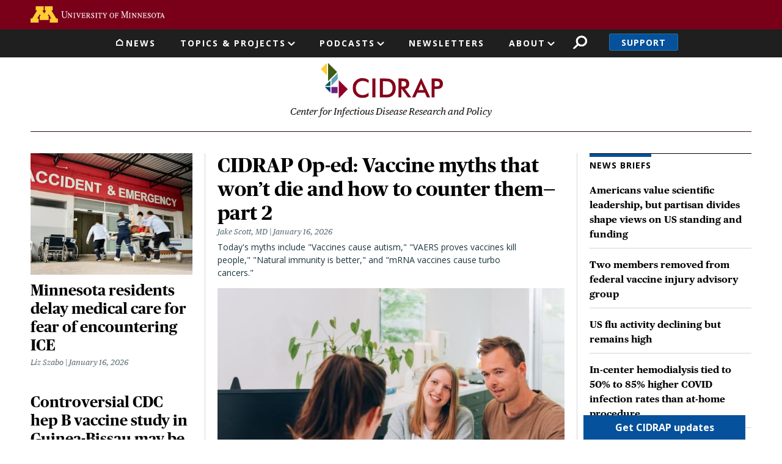

--- FILE ---
content_type: text/html; charset=UTF-8
request_url: https://www.cidrap.umn.edu/?sort=field_date&order=asc&amp%3Bamp%3Border=desc&amp%3Bamp%3Bf%5B0%5D=field_country%3A144&amp%3Bamp%3Bf%5B1%5D=field_related_topics%3A58&amp%3Bamp%3Bf%5B2%5D=field_country%3A166&amp%3Bamp%3Bf%5B3%5D=field_country%3A178&amp%3Bf%5B0%5D=field_country%3A173&f%5B0%5D=field_country%3A157&f%5B1%5D=field_country%3A180&page=4
body_size: 24865
content:
<!DOCTYPE html>
<html lang="en" dir="ltr" prefix="og: https://ogp.me/ns#">
  <head>
    <meta charset="utf-8" />
<link rel="canonical" href="https://www.cidrap.umn.edu/" />
<link rel="shortlink" href="https://www.cidrap.umn.edu/" />
<link rel="image_src" href="https://www.cidrap.umn.edu/themes/custom/cidrap_theme/images/cidrap-og-image.jpg" />
<meta property="og:image" content="https://www.cidrap.umn.edu/themes/custom/cidrap_theme/images/cidrap-og-image.jpg" />
<meta name="google-site-verification" content="NKY_Z7hWDxYZ4fbYk1K-r4deoOSstM2wOfCljMQ0i0g" />
<meta name="Generator" content="Drupal 10 (https://www.drupal.org)" />
<meta name="MobileOptimized" content="width" />
<meta name="HandheldFriendly" content="true" />
<meta name="viewport" content="width=device-width, initial-scale=1, shrink-to-fit=no" />
<script type="text/javascript">var type = "homepage"</script>
<meta http-equiv="x-ua-compatible" content="ie=edge" />
<link rel="icon" href="/themes/custom/cidrap_theme/favicon.ico" type="image/vnd.microsoft.icon" />
<script src="/sites/default/files/google_tag/cidrap.umn.edu/google_tag.script.js?t8zolh" defer></script>

    <title>Homepage | CIDRAP</title>
    <script type="application/ld+json">
    {
      "@context" : "https://schema.org",
      "@type" : "WebSite",
      "name" : "Center for Infectious Disease Research and Policy",
      "alternateName" : "CIDRAP",
      "url" : "https://www.cidrap.umn.edu/",
      "potentialAction": {
        "@type": "SearchAction",
        "target": {
          "@type": "EntryPoint",
          "urlTemplate": "https://www.cidrap.umn.edu/search?keywords={search_term_string}"
        },
        "query-input": "required name=search_term_string"
      }
    }
    </script>
    <link rel="stylesheet" media="all" href="/sites/default/files/css/css_9PcFHxWWlT-JsfjVZ9QhE4XDgvEjelsKB-WKFZjvQLs.css?delta=0&amp;language=en&amp;theme=cidrap_theme&amp;include=eJyFj-EOgzAIhF-oax_JUEuUSUtTqJt7-hk3s2R__EO4-45LiAyvLbBAojK5kVKDOtiMGcPEEoFvahsfTBqG1HoF9nCHp8On7WA5va90FRpMe8usJ_k5vpfaI5POmFxDrVKUVhwylh7-tI8iprbfXScbwlKFil1Gz2-UaVxCBEWnmxrmz74SPjQc02dJnfENvLByyQ" />
<link rel="stylesheet" media="all" href="https://stackpath.bootstrapcdn.com/font-awesome/4.7.0/css/font-awesome.min.css" />
<link rel="stylesheet" media="all" href="/sites/default/files/css/css_WDnphEevlZhbOsj8bDxrMdI0go3rRylTZy2529XE7Q8.css?delta=2&amp;language=en&amp;theme=cidrap_theme&amp;include=eJyFj-EOgzAIhF-oax_JUEuUSUtTqJt7-hk3s2R__EO4-45LiAyvLbBAojK5kVKDOtiMGcPEEoFvahsfTBqG1HoF9nCHp8On7WA5va90FRpMe8usJ_k5vpfaI5POmFxDrVKUVhwylh7-tI8iprbfXScbwlKFil1Gz2-UaVxCBEWnmxrmz74SPjQc02dJnfENvLByyQ" />

    <script src="/sites/default/files/js/js_HFachL4j3bDm9zGJd_ZHYYIfk_56a42NYxQluCBjfxE.js?scope=header&amp;delta=0&amp;language=en&amp;theme=cidrap_theme&amp;include=[base64]"></script>
<script src="https://script.crazyegg.com/pages/scripts/0103/1236.js" async></script>

  </head>
  <body class="layout-no-sidebars page-node-1000000 path-frontpage node--type-homepage">
    <nav aria-label="Skip link">
      <a href="#main-content" class="visually-hidden focusable skip-link">
        Skip to main content
      </a>
    </nav>
    <noscript><iframe src="https://www.googletagmanager.com/ns.html?id=GTM-KGDGRT5" height="0" width="0" style="display:none;visibility:hidden"></iframe></noscript>
      <div class="dialog-off-canvas-main-canvas" data-off-canvas-main-canvas>
    <div id="page-wrapper">
  <div id="page">
          <header id="header" class="header-front header no-banner" role="banner" aria-label="Site header">
                  <aside>  <section class="row region region-header-top">
    <div id="block-uofmheader" class="block block-cidrap block-u-of-m-header">
  
    
      <div class="content">
      <!DOCTYPE html>
<html lang="en">
	<head>
		<title>University of Minnesota</title>
	</head>
	<body>
		<!-- BEGIN HEADER -->
		<div class="umnhf" id="umnhf-h" role="banner">
			<!-- Skip Links: Give your nav and content elements the appropriate ID attributes -->
			<div id="skipLinks"><a href="#main-nav">Main navigation</a></div>
			<div class="printer"><div class="left"></div><div class="right"><strong>University of Minnesota</strong><br />http://twin-cities.umn.edu/<br />612-625-5000</div></div>
			<div class="umnhf" id="umnhf-h-mast">
				<a class="umnhf" id="umnhf-h-logo" href="http://twin-cities.umn.edu/"><span>Go to the U of M home page</span></a>
								<!-- Button below is for dropdown toggle, only visible on mobile screens. If using
							a non-dropdown version you can delete this tag -->
							</div>
			<!-- Twin Cities Campus CSE Code -->
					</div>
		<!-- END HEADER -->
		<a name="main-nav"></a>
		<a name="main-content"></a>
		<main id="umn-main" role="main">
		</main>
		<!-- BEGIN UofM FOOTER -->
		<!-- END UofM FOOTER -->
	</body>
</html>

    </div>
  </div>

  </section>
</aside>          <nav class="navbar navbar-expand-md" id="navbar-main">
                          <section class="header-top">
                  <nav role="navigation" aria-labelledby="block-mainnavigation-menu" id="block-mainnavigation" class="block block-menu navigation menu--main">
            
  <h2 class="sr-only" id="block-mainnavigation-menu">Main navigation</h2>
  

        
              <ul id="block-mainnavigation" block="block-mainnavigation" class="clearfix nav navbar-nav">
                                        <li class="nav-item nav-link-news">
                                        <a href="/" class="nav-link menu-level-0" data-drupal-link-system-path="&lt;front&gt;">News</a>
                        </li>
                                    <li class="nav-item menu-item--expanded dropdown nav-link-topics--projects">
                                                              <ul class="dropdown-menu">
                                              <li class="dropdown-item nav-link-antimicrobial-resistance">
                                        <a href="/antimicrobial-stewardship" class="menu-level-1" data-drupal-link-system-path="node/48">Antimicrobial Resistance</a>
                        </li>
                                    <li class="dropdown-item nav-link-covid-19">
                                        <a href="/covid-19" class="menu-level-1" data-drupal-link-system-path="node/178636">COVID-19</a>
                        </li>
                                    <li class="dropdown-item nav-link-chronic-wasting-disease">
                                        <a href="/chronic-wasting-disease" class="menu-level-1" data-drupal-link-system-path="node/166911">Chronic Wasting Disease</a>
                        </li>
                                    <li class="dropdown-item nav-link-influenza-">
                                        <a href="/influenza-general" class="menu-level-1" data-drupal-link-system-path="node/69">Influenza </a>
                        </li>
                                    <li class="dropdown-item nav-link-public-health-alerts">
                                        <a href="/public-health-alerts" class="menu-level-1">Public Health Alerts</a>
                        </li>
                                    <li class="dropdown-item nav-link-all-topics-a-z">
                                        <a href="/infectious-disease-topics" class="button menu-level-1" target="_self" data-drupal-link-system-path="node/1000028">All Topics A-Z</a>
                        </li>
                                    <li class="dropdown-item nav-link-coronavirus-vaccines-roadmap">
                                        <a href="/coronavirus-vaccines-roadmap" class="menu-level-1" data-drupal-link-system-path="node/1000170">Coronavirus Vaccines Roadmap</a>
                        </li>
                                    <li class="dropdown-item nav-link-influenza-vaccines-roadmap">
                                        <a href="https://ivr.cidrap.umn.edu/" class="menu-level-1">Influenza Vaccines Roadmap</a>
                        </li>
                                    <li class="dropdown-item nav-link-roadmaps-for-priority-pathogens">
                                        <a href="/roadmap-development" class="menu-level-1" data-drupal-link-system-path="node/1000169">Roadmaps for Priority Pathogens</a>
                        </li>
                                    <li class="dropdown-item nav-link-vaccine-integrity-project">
                                        <a href="https://vaxintegrity.cidrap.umn.edu/" class="menu-level-1">Vaccine Integrity Project</a>
                        </li>
                                    <li class="dropdown-item nav-link-cidrap-leadership-forum">
                                        <a href="/forum" class="menu-level-1" title="CIDRAP Leadership Forum" data-drupal-link-system-path="node/1000130">CIDRAP Leadership Forum</a>
                        </li>
                                    <li class="dropdown-item nav-link-">
                                        <span class="hide menu-level-1">.</span>
                        </li>
                                    <li class="dropdown-item nav-link-">
                                        <span class="hide menu-level-1">.</span>
                        </li>
        </ul>
  
            <span class="nav-link dropdown-toggle menu-level-0" aria-expanded="false" aria-haspopup="true" tabindex="0" role="button">Topics &amp; Projects</span>
                        </li>
                                    <li class="nav-item menu-item--expanded dropdown nav-link-podcasts">
                                                              <ul class="dropdown-menu">
                                              <li class="dropdown-item nav-link-antimicrobial-stewardship">
                                        <a href="/antimicrobial-stewardship/superbugs-you" class="menu-level-1" data-drupal-link-system-path="node/1000766">Antimicrobial Stewardship</a>
                        </li>
                                    <li class="dropdown-item nav-link-chronic-wasting-disease">
                                        <a href="/chronic-wasting-disease/cwd-pod" class="menu-level-1" data-drupal-link-system-path="node/1000067">Chronic Wasting Disease</a>
                        </li>
                                    <li class="dropdown-item nav-link-osterholm-update">
                                        <a href="/osterholm-update" class="menu-level-1">Osterholm Update</a>
                        </li>
        </ul>
  
            <span class="nav-link dropdown-toggle menu-level-0" aria-expanded="false" aria-haspopup="true" tabindex="0" role="button">Podcasts</span>
                        </li>
                                    <li class="nav-item nav-link-newsletters">
                                        <a href="/newsletter" class="nav-link menu-level-0">Newsletters</a>
                        </li>
                                    <li class="nav-item menu-item--expanded dropdown nav-link-about">
                                                              <ul class="dropdown-menu">
                                              <li class="dropdown-item nav-link-about-cidrap">
                                        <a href="/about-cidrap" class="menu-level-1" data-drupal-link-system-path="node/1000010">About CIDRAP</a>
                        </li>
                                    <li class="dropdown-item nav-link-cidrap-in-the-news">
                                        <a href="/cidrap-news" class="menu-level-1" data-drupal-link-system-path="node/1000013">CIDRAP in the News</a>
                        </li>
                                    <li class="dropdown-item nav-link-our-staff">
                                        <a href="/about-us/cidrap-staff" class="menu-level-1" data-drupal-link-system-path="node/1000014">Our Staff</a>
                        </li>
                                    <li class="dropdown-item nav-link-our-director">
                                        <a href="/michael-t-osterholdm-phd-mph" class="menu-level-1" data-drupal-link-system-path="node/20018">Our Director</a>
                        </li>
                                    <li class="dropdown-item nav-link-osterholm-in-the-press">
                                        <a href="/osterholm-quotes" class="menu-level-1" data-drupal-link-system-path="node/1000115">Osterholm in the Press</a>
                        </li>
                                    <li class="dropdown-item nav-link-shop-merchandise">
                                        <a href="https://www.mnalumnimarket.com/collections/cidrap?utm_source=website&amp;utm_medium=website&amp;utm_campaign=CIDRAPdonate&amp;utm_content=CIDRAP" class="menu-level-1">Shop Merchandise</a>
                        </li>
                                    <li class="dropdown-item nav-link-contact-us">
                                        <a href="/contact-us" class="menu-level-1" data-drupal-link-system-path="node/1000114">Contact Us</a>
                        </li>
        </ul>
  
            <span class="nav-link dropdown-toggle menu-level-0" aria-expanded="false" aria-haspopup="true" tabindex="0" role="button">About</span>
                        </li>
        </ul>
  


  </nav>
<div id="block-cidrapsecondarynav" class="block block-cidrap block-cidrap-secondary">
  
    
      <div class="content">
        <button  data-target="#overlay-search" data-toggle="modal" type="button">Search</button>
  <div  aria-hidden="hidden" aria-labelledby="overlay-title-search" class="modal fade search" id="overlay-search" tabindex="-1">
    <div class="modal-dialog" role="document">
      <div class="modal-header">
        <h2  class="modal-title sr-only" id="overlay-title-search"></h2>
        <button type="button" class="close" data-dismiss="modal" aria-label="Close">
          <span>CLOSE</span>
        </button>
      </div>
      <div class="modal-content">
        
<form class="cidrap-search-form" data-drupal-selector="cidrap-search-form" action="/search" method="get" id="cidrap-search-form" accept-charset="UTF-8">
  



          <fieldset class="js-form-item js-form-type-search form-type-search js-form-item-keywords form-item-keywords form-no-label form-group">
          <label for="edit-keywords" class="sr-only">Search</label>
                    <input title="Search by keyword" placeholder="Search by keyword" data-drupal-selector="edit-keywords" type="search" id="edit-keywords" name="keywords" value="" size="15" maxlength="128" class="form-search form-control" />

                      </fieldset>
<div data-drupal-selector="edit-actions" class="form-actions js-form-wrapper form-group" id="edit-actions"><input data-drupal-selector="edit-submit" type="submit" id="edit-submit" value="Search" class="button js-form-submit form-submit btn btn-primary form-control" />
</div>

</form>

      </div>
    </div>
  </div>
  
              <ul class="clearfix nav">
                    <li class="nav-item">
                <a href="/support" class="nav-link nav-link--support" data-drupal-link-system-path="node/1000017">Support</a>
              </li>
        </ul>
  


    </div>
  </div>
<div id="block-responsivemenumobileicon" class="responsive-menu-toggle-wrapper responsive-menu-toggle block block-responsive-menu block-responsive-menu-toggle">
  
    
      <div class="content">
      <a id="toggle-icon" class="toggle responsive-menu-toggle-icon" title="Menu" href="#off-canvas">
  <span class="icon"></span><span class="label">Menu</span>
</a>
    </div>
  </div>

              </section>
              <section class="header-bottom">
                        <a href="/" title="Home" rel="home" class="navbar-brand">
              <img src="/themes/custom/cidrap_theme/logo.svg" alt="Home" class="img-fluid d-inline-block align-top" />
            
    </a>
        <div class="d-inline-block align-top site-name-slogan">
      Center for Infectious Disease Research and Policy
    </div>
  

              </section>
                      </nav>
              </header>
        <a id="main-content" tabindex="-1"></a>
              <div class="highlighted">
        <aside class="container section clearfix" role="complementary">
            <div data-drupal-messages-fallback class="hidden"></div>


        </aside>
      </div>
            <div id="main-wrapper" class="layout-main-wrapper clearfix">
              <div id="main" class="container">
          
          <div class="row row-offcanvas row-offcanvas-left clearfix">
              <main class="main-content col" id="content" role="main">
                <section class="section">
                    <div class="node node--type-homepage node--view-mode-full ds-1col clearfix">

  

  
            <div class="field field--name-node-title field--type-ds field--label-hidden field__item"><h1 class="sr-only">
  Homepage
</h1>
</div>
      
      <div class="field field--name-field-components field--type-entity-reference-revisions field--label-hidden field__items">
              <div class="field__item"><div class="paragraph paragraph--type-layout-1-2-1 paragraph--view-mode-default margin-above-small ds-1col clearfix">

  

  
            <div class="field field--name-field-column-one field--type-entity-reference-revisions field--label-hidden field__item"><div class="paragraph paragraph--type-small-features paragraph--view-mode-default ds-1col clearfix">

  

  
      <div class="field field--name-field-articles field--type-entity-reference field--label-hidden field__items">
              <div class="field__item"><div class="node node--type-ss-news node--view-mode-layout-medium full-width-image ds-1col clearfix">

  

  <a href="/influenza-general/minnesota-residents-delay-medical-care-fear-encountering-ice" class="field-group-link" hreflang="en">
            <div class="field field--name-field-image-thumbnail field--type-image field--label-hidden field__item">  <img src="/sites/default/files/styles/layout_medium/public/article/ER%20AJ_Watt.jpg?itok=Y6nXWXF2" width="400" height="300" alt="An ambulance bay with medical workers helping a patient." loading="lazy" class="image-style-layout-medium" />


</div>
      
            <div class="field field--name-node-title field--type-ds field--label-hidden field__item"><h2>
  Minnesota residents delay medical care for fear of encountering ICE
</h2>
</div>
      
<div  class="author-date-wrapper">
      
      <div class="field field--name-field-authors field--type-entity-reference field--label-hidden field__items">
              <div class="field__item">    <div>
    <div class="node node--type-ss-news node--view-mode-article-author-unlinked full-width-image ds-1col clearfix">

  

  
      <div class="field field--name-field-authors field--type-entity-reference field--label-hidden field__items">
              <div class="field__item"><div class="node node--type-ss-bio node--view-mode-article-author-unlinked ds-1col clearfix">

  

  
            <div class="field field--name-field-bio-name field--type-name field--label-hidden field__item">Liz Szabo</div>
      

</div>

</div>
          </div>
  

</div>


  </div>

</div>
          </div>
  
            <div class="field field--name-field-date-time field--type-datetime field--label-hidden field__item"><time datetime="2026-01-16T15:35:00-06:00" class="cidrap-publish-time">&nbsp;</time></div>
      
  </div>

            <div class="clearfix text-formatted field field--name-field-teaser field--type-text-long field--label-hidden field__item"><p><span>ICE raids are leading a growing number of people across the state to cancel important and even life-saving medical appointments.</span></p></div>
      </a>

</div>

</div>
              <div class="field__item"><div class="node node--type-ss-news node--view-mode-layout-medium ds-1col clearfix">

  

  <a href="/childhood-vaccines/controversial-cdc-hep-b-vaccine-study-guinea-bissau-may-be-canceled" class="field-group-link" hreflang="en">
            <div class="field field--name-field-image-thumbnail field--type-image field--label-hidden field__item">  <img src="/sites/default/files/styles/layout_medium/public/article/iStock-968842174%20Guinea%20Bissau.jpg?itok=WHENWkuT" width="400" height="300" alt="Toddler girls sits on her mother&#039;s lap." loading="lazy" class="image-style-layout-medium" />


</div>
      
            <div class="field field--name-node-title field--type-ds field--label-hidden field__item"><h2>
  Controversial CDC hep B vaccine study in Guinea-Bissau may be canceled
</h2>
</div>
      
<div  class="author-date-wrapper">
      
      <div class="field field--name-field-authors field--type-entity-reference field--label-hidden field__items">
              <div class="field__item">    <div>
    <div class="node node--type-ss-news node--view-mode-article-author-unlinked ds-1col clearfix">

  

  
      <div class="field field--name-field-authors field--type-entity-reference field--label-hidden field__items">
              <div class="field__item"><div class="node node--type-ss-bio node--view-mode-article-author-unlinked ds-1col clearfix">

  

  
            <div class="field field--name-field-bio-name field--type-name field--label-hidden field__item">Liz Szabo</div>
      

</div>

</div>
          </div>
  

</div>


  </div>

</div>
          </div>
  
            <div class="field field--name-field-date-time field--type-datetime field--label-hidden field__item"><time datetime="2026-01-15T16:31:00-06:00" class="cidrap-publish-time">&nbsp;</time></div>
      
  </div>

            <div class="clearfix text-formatted field field--name-field-teaser field--type-text-long field--label-hidden field__item"><p>African officials say a controversial study of the hepatitis B vaccine—scheduled to begin this month—may be canceled, but US officials differ.</p></div>
      </a>

</div>

</div>
          </div>
  

</div>

</div>
      
            <div class="field field--name-field-column-two field--type-entity-reference-revisions field--label-hidden field__item"><div class="paragraph paragraph--type-large-feature paragraph--view-mode-default ds-1col clearfix">

  

  
            <div class="field field--name-field-article field--type-entity-reference field--label-hidden field__item"><div class="node node--type-ss-news node--view-mode-layout-large ds-1col clearfix">

  

  <a href="/childhood-vaccines/cidrap-op-ed-vaccine-myths-won-t-die-and-how-counter-them-part-2" class="field-group-link" hreflang="en">
            <div class="field field--name-node-title field--type-ds field--label-hidden field__item"><h2>
  CIDRAP Op-ed: Vaccine myths that won’t die and how to counter them—part 2
</h2>
</div>
      
<div  class="author-date-wrapper">
      
      <div class="field field--name-field-authors field--type-entity-reference field--label-hidden field__items">
              <div class="field__item">    <div>
    <div class="node node--type-ss-news node--view-mode-article-author-unlinked ds-1col clearfix">

  

  
            <div class="field field--name-field-post field--type-string field--label-hidden field__item">Jake Scott, MD</div>
      

</div>


  </div>

</div>
          </div>
  
            <div class="field field--name-field-date-time field--type-datetime field--label-hidden field__item"><time datetime="2026-01-16T10:58:00-06:00" class="cidrap-publish-time">&nbsp;</time></div>
      
  </div>

            <div class="clearfix text-formatted field field--name-field-teaser field--type-text-long field--label-hidden field__item"><p>Today's myths include "Vaccines cause autism," "VAERS proves vaccines kill people," "Natural immunity is better," and "mRNA vaccines cause turbo cancers."</p></div>
      
            <div class="field field--name-field-image-thumbnail field--type-image field--label-hidden field__item">  <img src="/sites/default/files/styles/layout_large/public/article/Expectant%20couple%20docs%20office.jpg?itok=0RieLzyE" width="800" height="474" alt="Expectant couple in doctor&#039;s office" loading="lazy" class="image-style-layout-large" />


</div>
      </a>

</div>

</div>
      

</div>

</div>
      
            <div class="field field--name-field-column-three field--type-entity-reference-revisions field--label-hidden field__item"><div class="paragraph paragraph--type-news-briefs-listing paragraph--view-mode-default ds-1col clearfix">

  

  
            <div class="field field--name-field-news-briefs field--type-boolean field--label-hidden field__item"><div class="views-element-container"><div class="view view-layout-news-briefs view-id-layout_news_briefs view-display-id-default js-view-dom-id-9acbe03712b4e244959c6597bd87f3bd886922bc1b1371bac22a76e36aafa4a6">
  
    
      <div class="view-header">
      <h2>News Briefs</h2>
    </div>
      
      <div class="view-content row">
          <div class="views-row">
    <div class="views-field views-field-rendered-entity"><span class="field-content"><div class="node node--type-scan node--view-mode-layout-small ds-1col clearfix">

  

  <a href="/anti-science/americans-value-scientific-leadership-partisan-divides-shape-views-us-standing-and" class="field-group-link" hreflang="en">
            <div class="field field--name-node-title field--type-ds field--label-hidden field__item"><h3>
  Americans value scientific leadership, but partisan divides shape views on US standing and funding
</h3>
</div>
      
<div class="field field--name-field-authors field--type-entity-reference field--label-hidden field__items"><div class="field__item"><div><div class="node node--type-scan node--view-mode-article-author-unlinked ds-1col clearfix"><div class="field field--name-field-authors field--type-entity-reference field--label-hidden field__items"><div class="field__item"><div class="node node--type-ss-bio node--view-mode-article-author-unlinked ds-1col clearfix"><div class="field field--name-field-bio-name field--type-name field--label-hidden field__item">Laine Bergeson</div></div></div></div></div></div></div></div></a>

</div>

</span></div>
  </div>
    <div class="views-row">
    <div class="views-field views-field-rendered-entity"><span class="field-content"><div class="node node--type-scan node--view-mode-layout-small ds-1col clearfix">

  

  <a href="/childhood-vaccines/two-members-removed-federal-vaccine-injury-advisory-group" class="field-group-link" hreflang="en">
            <div class="field field--name-node-title field--type-ds field--label-hidden field__item"><h3>
  Two members removed from federal vaccine injury advisory group
</h3>
</div>
      
<div class="field field--name-field-authors field--type-entity-reference field--label-hidden field__items"><div class="field__item"><div><div class="node node--type-scan node--view-mode-article-author-unlinked ds-1col clearfix"><div class="field field--name-field-authors field--type-entity-reference field--label-hidden field__items"><div class="field__item"><div class="node node--type-ss-bio node--view-mode-article-author-unlinked ds-1col clearfix"><div class="field field--name-field-bio-name field--type-name field--label-hidden field__item">Chris Dall</div></div></div></div></div></div></div></div></a>

</div>

</span></div>
  </div>
    <div class="views-row">
    <div class="views-field views-field-rendered-entity"><span class="field-content"><div class="node node--type-scan node--view-mode-layout-small ds-1col clearfix">

  

  <a href="/influenza-general/us-flu-activity-declining-remains-high" class="field-group-link" hreflang="en">
            <div class="field field--name-node-title field--type-ds field--label-hidden field__item"><h3>
  US flu activity declining but remains high
</h3>
</div>
      
<div class="field field--name-field-authors field--type-entity-reference field--label-hidden field__items"><div class="field__item"><div><div class="node node--type-scan node--view-mode-article-author-unlinked ds-1col clearfix"><div class="field field--name-field-authors field--type-entity-reference field--label-hidden field__items"><div class="field__item"><div class="node node--type-ss-bio node--view-mode-article-author-unlinked ds-1col clearfix"><div class="field field--name-field-bio-name field--type-name field--label-hidden field__item">Chris Dall</div></div></div></div></div></div></div></div></a>

</div>

</span></div>
  </div>
    <div class="views-row">
    <div class="views-field views-field-rendered-entity"><span class="field-content"><div class="node node--type-scan node--view-mode-layout-small ds-1col clearfix">

  

  <a href="/covid-19/center-hemodialysis-tied-50-85-higher-covid-infection-rates-home-procedure" class="field-group-link" hreflang="en">
            <div class="field field--name-node-title field--type-ds field--label-hidden field__item"><h3>
  In-center hemodialysis tied to 50% to 85% higher COVID infection rates than at-home procedure
</h3>
</div>
      
<div class="field field--name-field-authors field--type-entity-reference field--label-hidden field__items"><div class="field__item"><div><div class="node node--type-scan node--view-mode-article-author-unlinked ds-1col clearfix"><div class="field field--name-field-authors field--type-entity-reference field--label-hidden field__items"><div class="field__item"><div class="node node--type-ss-bio node--view-mode-article-author-unlinked ds-1col clearfix"><div class="field field--name-field-bio-name field--type-name field--label-hidden field__item">Mary Van Beusekom</div></div></div></div></div></div></div></div></a>

</div>

</span></div>
  </div>
    <div class="views-row">
    <div class="views-field views-field-rendered-entity"><span class="field-content"><div class="node node--type-scan node--view-mode-layout-small ds-1col clearfix">

  

  <a href="/lyme-disease/lyme-disease-costs-1-billion-annually-us-study-estimates" class="field-group-link" hreflang="en">
            <div class="field field--name-node-title field--type-ds field--label-hidden field__item"><h3>
  Lyme disease costs up to $1 billion annually in US, study estimates
</h3>
</div>
      
<div class="field field--name-field-authors field--type-entity-reference field--label-hidden field__items"><div class="field__item"><div><div class="node node--type-scan node--view-mode-article-author-unlinked ds-1col clearfix"><div class="field field--name-field-authors field--type-entity-reference field--label-hidden field__items"><div class="field__item"><div class="node node--type-ss-bio node--view-mode-article-author-unlinked ds-1col clearfix"><div class="field field--name-field-bio-name field--type-name field--label-hidden field__item">Laine Bergeson</div></div></div></div></div></div></div></div></a>

</div>

</span></div>
  </div>
    <div class="views-row">
    <div class="views-field views-field-rendered-entity"><span class="field-content"><div class="node node--type-scan node--view-mode-layout-small ds-1col clearfix">

  

  <a href="/salmonella/45-confirmed-sick-multistate-salmonella-outbreak-tied-supplement" class="field-group-link" hreflang="en">
            <div class="field field--name-node-title field--type-ds field--label-hidden field__item"><h3>
  45 confirmed sick in multistate Salmonella outbreak tied to supplement
</h3>
</div>
      
<div class="field field--name-field-authors field--type-entity-reference field--label-hidden field__items"><div class="field__item"><div><div class="node node--type-scan node--view-mode-article-author-unlinked ds-1col clearfix"><div class="field field--name-field-authors field--type-entity-reference field--label-hidden field__items"><div class="field__item"><div class="node node--type-ss-bio node--view-mode-article-author-unlinked ds-1col clearfix"><div class="field field--name-field-bio-name field--type-name field--label-hidden field__item">Stephanie Soucheray</div></div></div></div></div></div></div></div></a>

</div>

</span></div>
  </div>

    </div>
  
            <div class="view-footer">
      <a href="/all-news">All News</a>
    </div>
    </div>
</div>
</div>
      

</div>

</div>
      

</div>

</div>
              <div class="field__item"><div class="paragraph paragraph--type-features-4-across paragraph--view-mode-default margin-above-small ds-1col clearfix">

  

  
      <div class="field field--name-field-items field--type-entity-reference-revisions field--label-hidden field__items">
              <div class="field__item"><div class="paragraph paragraph--type-reference-feature paragraph--view-mode-default ds-1col clearfix">

  

  
            <div class="field field--name-field-item field--type-entity-reference field--label-hidden field__item"><div class="node node--type-ss-news node--view-mode-layout-medium-topic-listings ds-1col clearfix">

  

  <a href="/influenza-vaccines/current-flu-vaccine-provides-moderate-protection-against-severe-disease-interim" class="field-group-link" hreflang="en">
            <div class="field field--name-field-image-thumbnail field--type-image field--label-hidden field__item">  <img src="/sites/default/files/styles/layout_medium/public/article/Vaccinating%20nurse_0.png?itok=gjg61Gy4" width="400" height="300" alt="Vaccinating nurse" loading="lazy" class="image-style-layout-medium" />


</div>
      
            <div class="field field--name-node-title field--type-ds field--label-hidden field__item"><h3>
  Current flu vaccine provides moderate protection against severe disease, interim analyses suggest
</h3>
</div>
      
<div  class="author-date-wrapper">
      
      <div class="field field--name-field-authors field--type-entity-reference field--label-hidden field__items">
              <div class="field__item">    <div>
    <div class="node node--type-ss-news node--view-mode-article-author-unlinked ds-1col clearfix">

  

  
      <div class="field field--name-field-authors field--type-entity-reference field--label-hidden field__items">
              <div class="field__item"><div class="node node--type-ss-bio node--view-mode-article-author-unlinked ds-1col clearfix">

  

  
            <div class="field field--name-field-bio-name field--type-name field--label-hidden field__item">Laine Bergeson</div>
      

</div>

</div>
          </div>
  

</div>


  </div>

</div>
          </div>
  
            <div class="field field--name-field-date-time field--type-datetime field--label-hidden field__item"><time datetime="2026-01-16T15:21:00-06:00" class="cidrap-publish-time">&nbsp;</time></div>
      
  </div>
</a>

</div>

</div>
      

</div>

</div>
              <div class="field__item"><div class="paragraph paragraph--type-custom-feature paragraph--view-mode-default ds-1col clearfix">

  

  <a href="https://www.cidrap.umn.edu/childhood-vaccines/episode-200-moment-among-moments" class="field-group-link">
<div  class="group-left">
      
            <div class="field field--name-field-image field--type-image field--label-hidden field__item">  <img src="/sites/default/files/styles/square/public/custom-features/covidplain.jpg?h=422f6b37&amp;itok=60BtpMtO" width="220" height="220" alt="Coronavirus" loading="lazy" class="image-style-square" />


</div>
      
            <div class="field field--name-field-supertitle field--type-string field--label-hidden field__item">OSTERHOLM UPDATE: PODCAST</div>
      
  </div>

<div  class="group-right">
          
      <h2>New Episode! January 15, 2026 — A Moment Among Moments</h2>
      
  


  </div>
</a>

</div>

</div>
              <div class="field__item"><div class="paragraph paragraph--type-reference-feature paragraph--view-mode-default ds-1col clearfix">

  

  
            <div class="field field--name-field-item field--type-entity-reference field--label-hidden field__item"><div class="node node--type-ss-news node--view-mode-layout-medium-topic-listings full-width-image ds-1col clearfix">

  

  <a href="/childhood-vaccines/cidrap-op-ed-vaccine-myths-wont-die-and-how-counter-them-part-1" class="field-group-link" hreflang="en">
            <div class="field field--name-field-image-thumbnail field--type-image field--label-hidden field__item">  <img src="/sites/default/files/styles/layout_medium/public/article/Mom%20with%20baby%20doc%20consult.jpg?itok=rhkwuB8E" width="400" height="300" alt="Mom and baby in doctor&#039;s office" loading="lazy" class="image-style-layout-medium" />


</div>
      
            <div class="field field--name-node-title field--type-ds field--label-hidden field__item"><h3>
  CIDRAP Op-Ed: Vaccine myths that won&#039;t die and how to counter them—part 1
</h3>
</div>
      
<div  class="author-date-wrapper">
      
      <div class="field field--name-field-authors field--type-entity-reference field--label-hidden field__items">
              <div class="field__item">    <div>
    <div class="node node--type-ss-news node--view-mode-article-author-unlinked full-width-image ds-1col clearfix">

  

  
            <div class="field field--name-field-post field--type-string field--label-hidden field__item">Jake Scott, MD</div>
      

</div>


  </div>

</div>
          </div>
  
            <div class="field field--name-field-date-time field--type-datetime field--label-hidden field__item"><time datetime="2026-01-15T10:46:00-06:00" class="cidrap-publish-time">&nbsp;</time></div>
      
  </div>
</a>

</div>

</div>
      

</div>

</div>
              <div class="field__item"><div class="paragraph paragraph--type-custom-feature paragraph--view-mode-default ds-1col clearfix">

  

  <a href="https://www.cidrap.umn.edu/public-health-alerts" class="field-group-link">
<div  class="group-left">
      
            <div class="field field--name-field-image field--type-image field--label-hidden field__item">  <img src="/sites/default/files/styles/square/public/custom-features/bacterium%20in%20red%20blood%20cells.jpg?itok=Fu3H7cX9" width="220" height="220" alt="Bacterium in red blood cells" loading="lazy" class="image-style-square" />


</div>
      
            <div class="field field--name-field-supertitle field--type-string field--label-hidden field__item">Public Health Alerts</div>
      
  </div>

<div  class="group-right">
          
      <h2>New joint CIDRAP/NEJM Evidence section: a rapid response publication for priority public health issues</h2>
      
  


  </div>
</a>

</div>

</div>
              <div class="field__item"><div class="paragraph paragraph--type-custom-feature paragraph--view-mode-default ds-1col clearfix">

  

  <a href="https://vaxintegrity.cidrap.umn.edu/evidence-reviews/hepatitis-b-birth-dose-evidence-review" class="field-group-link">
<div  class="group-left">
      
            <div class="field field--name-field-image field--type-image field--label-hidden field__item">  <img src="/sites/default/files/styles/square/public/custom-features/VIP%20logo%20small.jpg?h=183513ab&amp;itok=VD0Pq_hQ" width="220" height="220" alt="VIP logo" loading="lazy" class="image-style-square" />


</div>
      
            <div class="field field--name-field-supertitle field--type-string field--label-hidden field__item">Report on hepatitis B vaccine birth dose</div>
      
  </div>

<div  class="group-right">
          
      <h2>Universal Hepatitis B Vaccination at Birth: Safety, Effectiveness, and Public Health Impact</h2>
      
  


  </div>
</a>

</div>

</div>
              <div class="field__item"><div class="paragraph paragraph--type-custom-feature paragraph--view-mode-default ds-1col clearfix">

  

  <a href="https://cvr.cidrap.umn.edu/" class="field-group-link">
<div  class="group-left">
      
            <div class="field field--name-field-image field--type-image field--label-hidden field__item">  <img src="/sites/default/files/styles/square/public/custom-features/Coronavirus%20R%26D%20vax%20roadmap.jpg?itok=Y3BRNXn3" width="220" height="220" alt="Test tubes and gloved hand" loading="lazy" class="image-style-square" />


</div>
      
            <div class="field field--name-field-supertitle field--type-string field--label-hidden field__item">Revamped Coronavirus Vaccines Roadmap</div>
      
  </div>

<div  class="group-right">
          
      <h2>Updated site now includes a Coronavirus Vaccine Technology Landscape, R&amp;D Progress Tracker, &amp; Scholar Hub</h2>
      
  


  </div>
</a>

</div>

</div>
              <div class="field__item"><div class="paragraph paragraph--type-custom-feature paragraph--view-mode-default ds-1col clearfix">

  

  <a href="https://www.cidrap.umn.edu/vaccine-integrity-project" class="field-group-link">
<div  class="group-left">
      
            <div class="field field--name-field-image field--type-image field--label-hidden field__item">  <img src="/sites/default/files/styles/square/public/custom-features/CIDRAP%20VIP%20logo%20pic_0.jpg?h=dc3dbb2e&amp;itok=71hYGMXz" width="220" height="220" alt="Gloved hands vaccine syringes" loading="lazy" class="image-style-square" />


</div>
      
            <div class="field field--name-field-supertitle field--type-string field--label-hidden field__item">Vaccine Integrity Project</div>
      
  </div>

<div  class="group-right">
          
      <h2>New CIDRAP initiative launched April 24, 2025</h2>
      
  


  </div>
</a>

</div>

</div>
              <div class="field__item"><div class="paragraph paragraph--type-custom-feature paragraph--view-mode-default ds-1col clearfix">

  

  <a href="https://ivr.cidrap.umn.edu/rd-progress" class="field-group-link">
<div  class="group-left">
      
            <div class="field field--name-field-image field--type-image field--label-hidden field__item">  <img src="/sites/default/files/styles/square/public/custom-features/IVR%20progress%20tracker%20photo.jpg?itok=saerBvJr" width="220" height="220" alt="Influenza virus" loading="lazy" class="image-style-square" />


</div>
      
            <div class="field field--name-field-supertitle field--type-string field--label-hidden field__item">Tracking Influenza Vaccine R&amp;D Progress</div>
      
  </div>

<div  class="group-right">
          
      <h2>Dashboard details progress toward improved influenza vaccines</h2>
      
  


  </div>
</a>

</div>

</div>
          </div>
  

</div>

</div>
              <div class="field__item"><div class="paragraph paragraph--type-call-to-action paragraph--view-mode-default text-color-light width-full ds-3col-equal clearfix">

  

  <div class="group-left">
    
            <div class="field field--name-field-background-image-cta field--type-entity-reference field--label-hidden field__item"><div class="media media--type-call-to-action-background media--view-mode-default ds-1col clearfix">

  

  
            <div class="field field--name-field-media-image-1 field--type-image field--label-hidden field__item">  <img src="/sites/default/files/2022-08/rotavirus-virons-blue.jpg" width="2000" height="1125" alt="Rotavirus virons - Blue" loading="lazy" />

</div>
      

</div>

</div>
      
  </div>

  <div class="group-middle">
        
      <h2><p>Infectious disease information from CIDRAP.</p>
</h2>
      
  


  </div>

  <div class="group-right">
    
            <div class="field field--name-field-link field--type-link field--label-hidden field__item"><a href="/newsletter">Newsletter Sign Up</a></div>
      
  </div>

</div>

</div>
              <div class="field__item"><div class="paragraph paragraph--type-promos-4-across paragraph--view-mode-default margin-above-small ds-1col clearfix">

  

  
      <div class="field field--name-field-items field--type-entity-reference-revisions field--label-hidden field__items">
              <div class="field__item"><div class="paragraph paragraph--type-promo paragraph--view-mode-default ds-1col clearfix">

  

  <a href="/osterholm-update" class="field-group-link">
<div  class="group-left">
          
      <h3>Osterholm Update Podcast</h3>
      
  


            <div class="clearfix text-formatted field field--name-field-teaser-text field--type-text-long field--label-hidden field__item"><p>Discussion &amp; analysis on the latest infectious disease developments by Dr. Osterholm and Chris Dall.</p>
</div>
      
  </div>

<div  class="group-right">
      
            <div class="field field--name-field-image field--type-image field--label-hidden field__item">  <img src="/sites/default/files/styles/square/public/promos/podcast.jpg?itok=DDnO5zbO" width="220" height="220" alt="podcast" loading="lazy" class="image-style-square" />


</div>
      
  </div>
</a>

</div>

</div>
              <div class="field__item"><div class="paragraph paragraph--type-promo paragraph--view-mode-default ds-1col clearfix">

  

  <a href="/cidrap-news" class="field-group-link">
<div  class="group-left">
          
      <h3>CIDRAP in the News</h3>
      
  


            <div class="clearfix text-formatted field field--name-field-teaser-text field--type-text-long field--label-hidden field__item"><p>CIDRAP staff are frequently featured on other news sites. Please see our opinion pieces, commentaries, and other features.</p>
</div>
      
  </div>

<div  class="group-right">
      
            <div class="field field--name-field-image field--type-image field--label-hidden field__item">  <img src="/sites/default/files/styles/square/public/images/bios/mto-stuart_isett.jpg?h=832e4bda&amp;itok=ImzgiCh8" width="220" height="220" alt="Michael Osterholm" loading="lazy" class="image-style-square" />


</div>
      
  </div>
</a>

</div>

</div>
              <div class="field__item"><div class="paragraph paragraph--type-promo paragraph--view-mode-default ds-1col clearfix">

  

  <a href="https://ivr.cidrap.umn.edu/universal-influenza-vaccine-technology-landscape" class="field-group-link">
<div  class="group-left">
          
      <h3>Database: Universal Influenza Vaccine Technology Landscape</h3>
      
  


            <div class="clearfix text-formatted field field--name-field-teaser-text field--type-text-long field--label-hidden field__item"><p>Data on novel vaccine candidates in clinical or late preclinical development.</p>
</div>
      
  </div>

<div  class="group-right">
      
            <div class="field field--name-field-image field--type-image field--label-hidden field__item">  <img src="/sites/default/files/styles/square/public/promos/ivr.png?itok=VBn5YCwH" width="220" height="220" alt="vaccination icon" loading="lazy" class="image-style-square" />


</div>
      
  </div>
</a>

</div>

</div>
              <div class="field__item"><div class="paragraph paragraph--type-promo paragraph--view-mode-default ds-1col clearfix">

  

  <a href="https://www.mnalumnimarket.com/collections/cidrap" class="field-group-link">
<div  class="group-left">
          
      <h3>CIDRAP Merchandise</h3>
      
  


            <div class="clearfix text-formatted field field--name-field-teaser-text field--type-text-long field--label-hidden field__item"><p>CIDRAP and Osterholm Update podcast merchandise is available for purchase. Order t-shirts, mugs, socks, buttons, stickers, and more!</p>
</div>
      
  </div>

<div  class="group-right">
      
            <div class="field field--name-field-image field--type-image field--label-hidden field__item">  <img src="/sites/default/files/styles/square/public/promos/shop-cidrap_0.png?itok=O0R7K7KL" width="220" height="220" alt="Shopping bag with CIDRAP logo" loading="lazy" class="image-style-square" />


</div>
      
  </div>
</a>

</div>

</div>
          </div>
  

</div>

</div>
              <div class="field__item"><div class="paragraph paragraph--type-layout-2-1-1 paragraph--view-mode-default margin-above-small ds-1col clearfix">

  

  
            <div class="field field--name-field-column-one field--type-entity-reference-revisions field--label-hidden field__item"><div class="paragraph paragraph--type-large-custom-feature paragraph--view-mode-default ds-1col clearfix">

  

  <a href="https://ivr.cidrap.umn.edu/" class="field-group-link">
            <div class="field field--name-field-image field--type-image field--label-hidden field__item">  <img src="/sites/default/files/styles/layout_large/public/large-custom-feature/roadmap-initiative.jpg?itok=U6EOogTb" width="800" height="474" alt="Health workers" loading="lazy" class="image-style-layout-large" />


</div>
          
      <h2><p>The Influenza Vaccines R&amp;D Roadmap Initative</p>
</h2>
      
  


            <div class="clearfix text-formatted field field--name-field-teaser-text field--type-text-long field--label-hidden field__item"><p>The Influenza Vaccines Roadmap provides a much-needed framework for organizing the efforts of existing influenza researchers while identifying a wide range of opportunities that will encourage new investigators to join the work.</p>
</div>
      </a>

</div>

</div>
      
            <div class="field field--name-field-column-two field--type-entity-reference-revisions field--label-hidden field__item"><div class="paragraph paragraph--type-topic-based-listing paragraph--view-mode-default ds-1col clearfix">

  

  
            <div class="field field--name-field-topic field--type-entity-reference field--label-hidden field__item"><div class="views-element-container"><div class="view view-topic-based-listing view-id-topic_based_listing view-display-id-block_1 js-view-dom-id-017d2070ed31f16bc68a21d8ae263cd9e0176e388427170c63d8571b64a0a24b">
  
    
      <div class="view-header">
      <div class="node node--type-topics node--view-mode-linked-title ds-1col clearfix">

  

  
            <div class="field field--name-node-title field--type-ds field--label-hidden field__item"><h2>
  <a href="/antimicrobial-stewardship" hreflang="und">Antimicrobial Stewardship</a>
</h2>
</div>
      

</div>


    </div>
      
      <div class="view-content row">
          <div class="views-row">
    <div class="views-field views-field-rendered-entity"><span class="field-content"><div class="node node--type-ss-news node--view-mode-layout-medium-topic-listings ds-1col clearfix">

  

  <a href="/antimicrobial-stewardship/novel-xdr-shigella-strain-identified-los-angeles" class="field-group-link" hreflang="en">
            <div class="field field--name-field-image-thumbnail field--type-image field--label-hidden field__item">  <img src="/sites/default/files/styles/layout_medium/public/article/Shigella_0.jpg?itok=xn9D7J0x" width="400" height="300" alt="Shigella bacteria" loading="lazy" class="image-style-layout-medium" />


</div>
      
            <div class="field field--name-node-title field--type-ds field--label-hidden field__item"><h3>
  Novel XDR Shigella strain identified in Los Angeles
</h3>
</div>
      
<div  class="author-date-wrapper">
      
      <div class="field field--name-field-authors field--type-entity-reference field--label-hidden field__items">
              <div class="field__item">    <div>
    <div class="node node--type-ss-news node--view-mode-article-author-unlinked ds-1col clearfix">

  

  
      <div class="field field--name-field-authors field--type-entity-reference field--label-hidden field__items">
              <div class="field__item"><div class="node node--type-ss-bio node--view-mode-article-author-unlinked ds-1col clearfix">

  

  
            <div class="field field--name-field-bio-name field--type-name field--label-hidden field__item">Chris Dall</div>
      

</div>

</div>
          </div>
  

</div>


  </div>

</div>
          </div>
  
            <div class="field field--name-field-date-time field--type-datetime field--label-hidden field__item"><time datetime="2026-01-14T15:49:00-06:00" class="cidrap-publish-time">&nbsp;</time></div>
      
  </div>
</a>

</div>

</span></div>
  </div>

    </div>
  
        <div class="attachment attachment-after">
      <div class="views-element-container"><div class="view view-topic-based-listing view-id-topic_based_listing view-display-id-attachment_1 js-view-dom-id-c72a5fc338b2fc8b29c892a34ec2675bab05bfc8d405ee6ae287eb23cb2be4d5">
  
    
      
      <div class="view-content row">
          <div class="views-row">
    <div class="views-field views-field-rendered-entity"><span class="field-content"><div class="node node--type-ss-news node--view-mode-layout-small-topic-listings ds-1col clearfix">

  

  <a href="/antimicrobial-stewardship/stewardship-intervention-fails-reduce-antibiotic-overuse-discharge-trial" class="field-group-link" hreflang="en">
            <div class="field field--name-node-title field--type-ds field--label-hidden field__item"><h3>
  Stewardship intervention fails to reduce antibiotic overuse at discharge, trial finds
</h3>
</div>
      
<div  class="author-date-wrapper">
      
      <div class="field field--name-field-authors field--type-entity-reference field--label-hidden field__items">
              <div class="field__item">    <div>
    <div class="node node--type-ss-news node--view-mode-article-author-unlinked ds-1col clearfix">

  

  
      <div class="field field--name-field-authors field--type-entity-reference field--label-hidden field__items">
              <div class="field__item"><div class="node node--type-ss-bio node--view-mode-article-author-unlinked ds-1col clearfix">

  

  
            <div class="field field--name-field-bio-name field--type-name field--label-hidden field__item">Chris Dall</div>
      

</div>

</div>
          </div>
  

</div>


  </div>

</div>
          </div>
  
            <div class="field field--name-field-date-time field--type-datetime field--label-hidden field__item"><time datetime="2026-01-12T15:06:00-06:00" class="cidrap-publish-time">&nbsp;</time></div>
      
  </div>
</a>

</div>

</span></div>
  </div>

    </div>
  
          </div>
</div>

    </div>
        </div>
</div>
</div>
      

</div>

</div>
      
            <div class="field field--name-field-column-three field--type-entity-reference-revisions field--label-hidden field__item"><div class="paragraph paragraph--type-topic-based-listing paragraph--view-mode-default ds-1col clearfix">

  

  
            <div class="field field--name-field-topic field--type-entity-reference field--label-hidden field__item"><div class="views-element-container"><div class="view view-topic-based-listing view-id-topic_based_listing view-display-id-block_1 js-view-dom-id-77ad6fbcbd5902d3ee69b251640ee2fc8b56814f9a48c300bcf096af71422294">
  
    
      <div class="view-header">
      <div class="node node--type-topics node--view-mode-linked-title ds-1col clearfix">

  

  
            <div class="field field--name-node-title field--type-ds field--label-hidden field__item"><h2>
  <a href="/avian-influenza-bird-flu" hreflang="und">Avian Influenza (Bird Flu)</a>
</h2>
</div>
      

</div>


    </div>
      
      <div class="view-content row">
          <div class="views-row">
    <div class="views-field views-field-rendered-entity"><span class="field-content"><div class="node node--type-ss-news node--view-mode-layout-medium-topic-listings ds-1col clearfix">

  

  <a href="/avian-influenza-bird-flu/wisconsin-detects-avian-flu-cattle-first-time" class="field-group-link" hreflang="en">
            <div class="field field--name-field-image-thumbnail field--type-image field--label-hidden field__item">  <img src="/sites/default/files/styles/layout_medium/public/article/iStock-2210613464.jpg?itok=oyd-Pna5" width="400" height="300" alt="milking cows" loading="lazy" class="image-style-layout-medium" />


</div>
      
            <div class="field field--name-node-title field--type-ds field--label-hidden field__item"><h3>
   Wisconsin detects avian flu in cattle for first time
</h3>
</div>
      
<div  class="author-date-wrapper">
      
      <div class="field field--name-field-authors field--type-entity-reference field--label-hidden field__items">
              <div class="field__item">    <div>
    <div class="node node--type-ss-news node--view-mode-article-author-unlinked ds-1col clearfix">

  

  
      <div class="field field--name-field-authors field--type-entity-reference field--label-hidden field__items">
              <div class="field__item"><div class="node node--type-ss-bio node--view-mode-article-author-unlinked ds-1col clearfix">

  

  
            <div class="field field--name-field-bio-name field--type-name field--label-hidden field__item">Stephanie Soucheray</div>
      

</div>

</div>
          </div>
  

</div>


  </div>

</div>
          </div>
  
            <div class="field field--name-field-date-time field--type-datetime field--label-hidden field__item"><time datetime="2025-12-15T15:24:00-06:00" class="cidrap-publish-time">&nbsp;</time></div>
      
  </div>
</a>

</div>

</span></div>
  </div>

    </div>
  
        <div class="attachment attachment-after">
      <div class="views-element-container"><div class="view view-topic-based-listing view-id-topic_based_listing view-display-id-attachment_1 js-view-dom-id-ac0d70d1347fb789c4d88409ae87807625f65d71cdd0de8d1d7bcfd0cbc811a7">
  
    
      
      <div class="view-content row">
          <div class="views-row">
    <div class="views-field views-field-rendered-entity"><span class="field-content"><div class="node node--type-scan node--view-mode-layout-small-topic-listings ds-1col clearfix">

  

  <a href="/influenza-general/quick-takes-cruise-ship-outbreak-flu-season-australia-avian-flu-nebraska-polio" class="field-group-link" hreflang="en">
            <div class="field field--name-node-title field--type-ds field--label-hidden field__item"><h3>
  Quick takes: Cruise ship outbreak, flu season in Australia, avian flu in Nebraska, polio in Somalia
</h3>
</div>
      
<div  class="author-date-wrapper">
      
<div class="field field--name-field-authors field--type-entity-reference field--label-hidden field__items"><div class="field__item"><div><div class="node node--type-scan node--view-mode-article-author-unlinked ds-1col clearfix"><div class="field field--name-field-authors field--type-entity-reference field--label-hidden field__items"><div class="field__item"><div class="node node--type-ss-bio node--view-mode-article-author-unlinked ds-1col clearfix"><div class="field field--name-field-bio-name field--type-name field--label-hidden field__item">Mary Van Beusekom</div></div></div></div></div></div></div></div>
            <div class="field field--name-field-date-time field--type-datetime field--label-hidden field__item"><time datetime="2026-01-02T11:05:00-06:00" class="cidrap-publish-time">&nbsp;</time></div>
      
  </div>
</a>

</div>

</span></div>
  </div>

    </div>
  
          </div>
</div>

    </div>
        </div>
</div>
</div>
      

</div>

</div>
      

</div>

</div>
              <div class="field__item"><div class="paragraph paragraph--type-in-case-you-missed-it paragraph--view-mode-default margin-above-small ds-1col clearfix">

  

      
            <h2>In case you missed it</h2>
<div class="slick blazy slick--view slick--view--in-case-you-missed-it slick--view--in-case-you-missed-it--block-1 slick--view--in-case-you-missed-it-block-block-1 slick--optionset--in-case-you-missed-it slick--multiple-view" data-blazy="">
      <nav role="navigation" class="slick__arrow">
      <button type="button" data-role="none" class="slick-prev" aria-label="Previous" tabindex="0">Previous</button>
            <button type="button" data-role="none" class="slick-next" aria-label="Next" tabindex="0">Next</button>
    </nav>
  
      <div id="slick-cf95f3ba7e0" data-slick="{&quot;count&quot;:8,&quot;total&quot;:8,&quot;lazyLoad&quot;:&quot;blazy&quot;,&quot;slidesPerRow&quot;:4,&quot;slidesToShow&quot;:4,&quot;responsive&quot;:[{&quot;breakpoint&quot;:1050,&quot;settings&quot;:{&quot;slidesPerRow&quot;:3,&quot;slidesToShow&quot;:3}},{&quot;breakpoint&quot;:850,&quot;settings&quot;:{&quot;slidesToShow&quot;:2,&quot;slidesToScroll&quot;:2}},{&quot;breakpoint&quot;:650,&quot;settings&quot;:[]}]}" class="slick__slider">
  
        <div class="slick__slide slide slide--0"><div class="views-field views-field-rendered-entity"><span class="field-content"><div class="node node--type-ss-news node--view-mode-in-case-you-missed-it ds-1col clearfix">

  

  <a href="/childhood-vaccines/hhs-announces-unprecedented-overhaul-us-childhood-vaccine-schedule" class="field-group-link" hreflang="en">
            <div class="field field--name-field-image-thumbnail field--type-image field--label-hidden field__item">  <img src="/sites/default/files/styles/in_case_you_missed_it/public/article/iStock-1678122783.jpg?itok=16SXQ1vW" width="400" height="300" alt="Young black child being vaccinated" loading="lazy" class="image-style-in-case-you-missed-it" />


</div>
      
            <div class="field field--name-node-title field--type-ds field--label-hidden field__item"><h3>
  HHS announces unprecedented overhaul of US childhood vaccine schedule
</h3>
</div>
      
<div  class="author-date-wrapper">
      
      <div class="field field--name-field-authors field--type-entity-reference field--label-hidden field__items">
              <div class="field__item">    <div>
    <div class="node node--type-ss-news node--view-mode-article-author-unlinked ds-1col clearfix">

  

  
      <div class="field field--name-field-authors field--type-entity-reference field--label-hidden field__items">
              <div class="field__item"><div class="node node--type-ss-bio node--view-mode-article-author-unlinked ds-1col clearfix">

  

  
            <div class="field field--name-field-bio-name field--type-name field--label-hidden field__item">Stephanie Soucheray</div>
      

</div>

</div>
              <div class="field__item"><div class="node node--type-ss-bio node--view-mode-article-author-unlinked ds-1col clearfix">

  

  
            <div class="field field--name-field-bio-name field--type-name field--label-hidden field__item">Liz Szabo</div>
      

</div>

</div>
          </div>
  

</div>


  </div>

</div>
          </div>
  
            <div class="field field--name-field-date-time field--type-datetime field--label-hidden field__item"><time datetime="2026-01-05T16:45:00-06:00" class="cidrap-publish-time">&nbsp;</time></div>
      
  </div>
</a>

</div>

</span></div></div>
  <div class="slick__slide slide slide--1"><div class="views-field views-field-rendered-entity"><span class="field-content"><div class="node node--type-ss-news node--view-mode-in-case-you-missed-it ds-1col clearfix">

  

  <a href="/childhood-vaccines/nearly-80-year-old-law-could-hamper-rfk-jr-s-drive-remake-vaccine-schedule" class="field-group-link" hreflang="en">
            <div class="field field--name-field-image-thumbnail field--type-image field--label-hidden field__item">  <img src="/sites/default/files/styles/in_case_you_missed_it/public/article/53866250163_799deaa81c_c.jpg?itok=UKZ2jalN" width="400" height="300" alt="Robert F. Kennedy Jr." loading="lazy" class="image-style-in-case-you-missed-it" />


</div>
      
            <div class="field field--name-node-title field--type-ds field--label-hidden field__item"><h3>
  The nearly 80-year-old law that could hamper RFK Jr.’s drive to remake the vaccine schedule
</h3>
</div>
      
<div  class="author-date-wrapper">
      
      <div class="field field--name-field-authors field--type-entity-reference field--label-hidden field__items">
              <div class="field__item">    <div>
    <div class="node node--type-ss-news node--view-mode-article-author-unlinked ds-1col clearfix">

  

  
      <div class="field field--name-field-authors field--type-entity-reference field--label-hidden field__items">
              <div class="field__item"><div class="node node--type-ss-bio node--view-mode-article-author-unlinked ds-1col clearfix">

  

  
            <div class="field field--name-field-bio-name field--type-name field--label-hidden field__item">Liz Szabo</div>
      

</div>

</div>
          </div>
  

</div>


  </div>

</div>
          </div>
  
            <div class="field field--name-field-date-time field--type-datetime field--label-hidden field__item"><time datetime="2025-12-23T15:54:00-06:00" class="cidrap-publish-time">&nbsp;</time></div>
      
  </div>
</a>

</div>

</span></div></div>
  <div class="slick__slide slide slide--2"><div class="views-field views-field-rendered-entity"><span class="field-content"><div class="node node--type-ss-news node--view-mode-in-case-you-missed-it ds-1col clearfix">

  

  <a href="/influenza-general/us-flu-activity-takes-big-jump-2-deaths-kids-confirmed" class="field-group-link" hreflang="en">
            <div class="field field--name-field-image-thumbnail field--type-image field--label-hidden field__item">  <img src="/sites/default/files/styles/in_case_you_missed_it/public/article/Sick%20young%20girl%20in%20bed.jpg?itok=7YyN2KLx" width="400" height="300" alt="Sick young girl in bed" loading="lazy" class="image-style-in-case-you-missed-it" />


</div>
      
            <div class="field field--name-node-title field--type-ds field--label-hidden field__item"><h3>
  US flu activity takes big jump as 2 deaths in kids confirmed
</h3>
</div>
      
<div  class="author-date-wrapper">
      
      <div class="field field--name-field-authors field--type-entity-reference field--label-hidden field__items">
              <div class="field__item">    <div>
    <div class="node node--type-ss-news node--view-mode-article-author-unlinked ds-1col clearfix">

  

  
      <div class="field field--name-field-authors field--type-entity-reference field--label-hidden field__items">
              <div class="field__item"><div class="node node--type-ss-bio node--view-mode-article-author-unlinked ds-1col clearfix">

  

  
            <div class="field field--name-field-bio-name field--type-name field--label-hidden field__item">Jim Wappes</div>
      

</div>

</div>
          </div>
  

</div>


  </div>

</div>
          </div>
  
            <div class="field field--name-field-date-time field--type-datetime field--label-hidden field__item"><time datetime="2025-12-19T14:34:00-06:00" class="cidrap-publish-time">&nbsp;</time></div>
      
  </div>
</a>

</div>

</span></div></div>
  <div class="slick__slide slide slide--3"><div class="views-field views-field-rendered-entity"><span class="field-content"><div class="node node--type-ss-news node--view-mode-in-case-you-missed-it ds-1col clearfix">

  

  <a href="/childhood-vaccines/cdc-awards-16-million-hepatitis-b-vaccine-study-controversial-danish-researchers" class="field-group-link" hreflang="en">
            <div class="field field--name-field-image-thumbnail field--type-image field--label-hidden field__item">  <img src="/sites/default/files/styles/in_case_you_missed_it/public/article/Baby%20gripping%20moms%20finger.jpg?h=c49f3b32&amp;itok=jmAjVfDI" width="400" height="300" alt="Baby gripping mom&#039;s finger" loading="lazy" class="image-style-in-case-you-missed-it" />


</div>
      
            <div class="field field--name-node-title field--type-ds field--label-hidden field__item"><h3>
  CDC awards $1.6 million for hepatitis B vaccine study by controversial Danish researchers
</h3>
</div>
      
<div  class="author-date-wrapper">
      
      <div class="field field--name-field-authors field--type-entity-reference field--label-hidden field__items">
              <div class="field__item">    <div>
    <div class="node node--type-ss-news node--view-mode-article-author-unlinked ds-1col clearfix">

  

  
      <div class="field field--name-field-authors field--type-entity-reference field--label-hidden field__items">
              <div class="field__item"><div class="node node--type-ss-bio node--view-mode-article-author-unlinked ds-1col clearfix">

  

  
            <div class="field field--name-field-bio-name field--type-name field--label-hidden field__item">Liz Szabo</div>
      

</div>

</div>
          </div>
  

</div>


  </div>

</div>
          </div>
  
            <div class="field field--name-field-date-time field--type-datetime field--label-hidden field__item"><time datetime="2025-12-18T08:50:00-06:00" class="cidrap-publish-time">&nbsp;</time></div>
      
  </div>
</a>

</div>

</span></div></div>
  <div class="slick__slide slide slide--4"><div class="views-field views-field-rendered-entity"><span class="field-content"><div class="node node--type-ss-news node--view-mode-in-case-you-missed-it full-width-image ds-1col clearfix">

  

  <a href="/vaccine-integrity-project/viewpoint-myth-over-vaccinated-america-us-does-follow-global-consensus" class="field-group-link" hreflang="en">
            <div class="field field--name-field-image-thumbnail field--type-image field--label-hidden field__item">  <img src="/sites/default/files/styles/in_case_you_missed_it/public/article/Couple%20with%20small%20child.jpg?itok=CpmhKWo7" width="400" height="300" alt="couple with small child" loading="lazy" class="image-style-in-case-you-missed-it" />


</div>
      
            <div class="field field--name-node-title field--type-ds field--label-hidden field__item"><h3>
  Viewpoint: The myth of an over-vaccinated America: The US DOES follow global consensus
</h3>
</div>
      
<div  class="author-date-wrapper">
      
      <div class="field field--name-field-authors field--type-entity-reference field--label-hidden field__items">
              <div class="field__item">    <div>
    <div class="node node--type-ss-news node--view-mode-article-author-unlinked full-width-image ds-1col clearfix">

  

  
            <div class="field field--name-field-post field--type-string field--label-hidden field__item">Vaccine Integrity Project Staff and Advisers</div>
      

</div>


  </div>

</div>
          </div>
  
            <div class="field field--name-field-date-time field--type-datetime field--label-hidden field__item"><time datetime="2025-12-22T13:54:00-06:00" class="cidrap-publish-time">&nbsp;</time></div>
      
  </div>
</a>

</div>

</span></div></div>
  <div class="slick__slide slide slide--5"><div class="views-field views-field-rendered-entity"><span class="field-content"><div class="node node--type-ss-news node--view-mode-in-case-you-missed-it ds-1col clearfix">

  

  <a href="/childhood-vaccines/cms-stop-requiring-states-report-childhood-vaccination-levels" class="field-group-link" hreflang="en">
            <div class="field field--name-field-image-thumbnail field--type-image field--label-hidden field__item">  <img src="/sites/default/files/styles/in_case_you_missed_it/public/article/iStock-1340701756%20%281%29.jpg?itok=Xn2Fr_cI" width="400" height="300" alt="A school-age boy gets a vaccine in his arm from a health care provider in scrubs." loading="lazy" class="image-style-in-case-you-missed-it" />


</div>
      
            <div class="field field--name-node-title field--type-ds field--label-hidden field__item"><h3>
  CMS to stop requiring states to report childhood vaccination levels
</h3>
</div>
      
<div  class="author-date-wrapper">
      
      <div class="field field--name-field-authors field--type-entity-reference field--label-hidden field__items">
              <div class="field__item">    <div>
    <div class="node node--type-ss-news node--view-mode-article-author-unlinked ds-1col clearfix">

  

  
      <div class="field field--name-field-authors field--type-entity-reference field--label-hidden field__items">
              <div class="field__item"><div class="node node--type-ss-bio node--view-mode-article-author-unlinked ds-1col clearfix">

  

  
            <div class="field field--name-field-bio-name field--type-name field--label-hidden field__item">Liz Szabo</div>
      

</div>

</div>
          </div>
  

</div>


  </div>

</div>
          </div>
  
            <div class="field field--name-field-date-time field--type-datetime field--label-hidden field__item"><time datetime="2026-01-02T15:26:00-06:00" class="cidrap-publish-time">&nbsp;</time></div>
      
  </div>
</a>

</div>

</span></div></div>
  <div class="slick__slide slide slide--6"><div class="views-field views-field-rendered-entity"><span class="field-content"><div class="node node--type-ss-news node--view-mode-in-case-you-missed-it ds-1col clearfix">

  

  <a href="/covid-19/study-outlines-recurring-symptom-clusters-define-long-covid" class="field-group-link" hreflang="en">
            <div class="field field--name-field-image-thumbnail field--type-image field--label-hidden field__item">  <img src="/sites/default/files/styles/in_case_you_missed_it/public/article/young_woman_with_long_covid_0.jpg?itok=tQfc6486" width="400" height="300" alt="young woman with covid" loading="lazy" class="image-style-in-case-you-missed-it" />


</div>
      
            <div class="field field--name-node-title field--type-ds field--label-hidden field__item"><h3>
  Study outlines recurring symptom clusters that define long COVID
</h3>
</div>
      
<div  class="author-date-wrapper">
      
      <div class="field field--name-field-authors field--type-entity-reference field--label-hidden field__items">
              <div class="field__item">    <div>
    <div class="node node--type-ss-news node--view-mode-article-author-unlinked ds-1col clearfix">

  

  
      <div class="field field--name-field-authors field--type-entity-reference field--label-hidden field__items">
              <div class="field__item"><div class="node node--type-ss-bio node--view-mode-article-author-unlinked ds-1col clearfix">

  

  
            <div class="field field--name-field-bio-name field--type-name field--label-hidden field__item">Laine Bergeson</div>
      

</div>

</div>
          </div>
  

</div>


  </div>

</div>
          </div>
  
            <div class="field field--name-field-date-time field--type-datetime field--label-hidden field__item"><time datetime="2026-01-05T14:12:00-06:00" class="cidrap-publish-time">&nbsp;</time></div>
      
  </div>
</a>

</div>

</span></div></div>
  <div class="slick__slide slide slide--7"><div class="views-field views-field-rendered-entity"><span class="field-content"><div class="node node--type-ss-news node--view-mode-in-case-you-missed-it ds-1col clearfix">

  

  <a href="/respiratory-syncytial-virus-rsv/us-respiratory-virus-activity-reaches-high-levels-flu-rsv-spread" class="field-group-link" hreflang="en">
            <div class="field field--name-field-image-thumbnail field--type-image field--label-hidden field__item">  <img src="/sites/default/files/styles/in_case_you_missed_it/public/article/sneezing_with_tissues.jpg?itok=VdgCNAJV" width="400" height="300" alt="woman sneezing" loading="lazy" class="image-style-in-case-you-missed-it" />


</div>
      
            <div class="field field--name-node-title field--type-ds field--label-hidden field__item"><h3>
  US respiratory virus activity reaches high levels as flu, RSV spread
</h3>
</div>
      
<div  class="author-date-wrapper">
      
      <div class="field field--name-field-authors field--type-entity-reference field--label-hidden field__items">
              <div class="field__item">    <div>
    <div class="node node--type-ss-news node--view-mode-article-author-unlinked ds-1col clearfix">

  

  
      <div class="field field--name-field-authors field--type-entity-reference field--label-hidden field__items">
              <div class="field__item"><div class="node node--type-ss-bio node--view-mode-article-author-unlinked ds-1col clearfix">

  

  
            <div class="field field--name-field-bio-name field--type-name field--label-hidden field__item">Laine Bergeson</div>
      

</div>

</div>
          </div>
  

</div>


  </div>

</div>
          </div>
  
            <div class="field field--name-field-date-time field--type-datetime field--label-hidden field__item"><time datetime="2026-01-09T15:00:00-06:00" class="cidrap-publish-time">&nbsp;</time></div>
      
  </div>
</a>

</div>

</span></div></div>

  
      </div>
  </div>


      
  



</div>

</div>
              <div class="field__item"><div class="paragraph paragraph--type-more-news paragraph--view-mode-default margin-above-small ds-2col clearfix">

  

  <div class="group-left">
    
            <div class="field field--name-field-more-news field--type-boolean field--label-hidden field__item"><div class="views-element-container"><div class="view view-more-news view-id-more_news view-display-id-block_1 js-view-dom-id-6ba8e52c1e98b618492484a42dd9c9ee0d0bccf73cdeb82e02db7c9df60075ab">
  
    
      <div class="view-header">
      <h2>More news</h2>
    </div>
      
      <div class="view-content row">
      <div data-drupal-views-infinite-scroll-content-wrapper class="views-infinite-scroll-content-wrapper clearfix">    <div class="views-row">
    <div class="views-field views-field-rendered-entity"><span class="field-content"><div class="node node--type-ss-news node--view-mode-more-news ds-1col clearfix">

  

  <a href="/respiratory-syncytial-virus-rsv/studies-rsv-prevention-strategies-especially-nirsevimab-may-cut" class="field-group-link" hreflang="en">
<div  class="group-left">
      
            <div class="field field--name-node-title field--type-ds field--label-hidden field__item"><h3>
  Studies: RSV prevention strategies—especially nirsevimab—may cut infant hospitalizations
</h3>
</div>
      
<div  class="author-date-wrapper">
      
      <div class="field field--name-field-authors field--type-entity-reference field--label-hidden field__items">
              <div class="field__item">    <div>
    <div class="node node--type-ss-news node--view-mode-article-author-unlinked ds-1col clearfix">

  

  
      <div class="field field--name-field-authors field--type-entity-reference field--label-hidden field__items">
              <div class="field__item"><div class="node node--type-ss-bio node--view-mode-article-author-unlinked ds-1col clearfix">

  

  
            <div class="field field--name-field-bio-name field--type-name field--label-hidden field__item">Laine Bergeson</div>
      

</div>

</div>
          </div>
  

</div>


  </div>

</div>
          </div>
  
            <div class="field field--name-field-date-time field--type-datetime field--label-hidden field__item"><time datetime="2026-01-02T14:07:00-06:00" class="cidrap-publish-time">&nbsp;</time></div>
      
  </div>

  </div>

<div  class="group-right">
      
            <div class="field field--name-field-image-thumbnail field--type-image field--label-hidden field__item">  <img src="/sites/default/files/styles/more_news/public/article/Pregnant%20woman%20looks%20at%20sonogram.jpg?itok=mullKu3s" width="480" height="360" alt="pregnant woman looks at sonogram" loading="lazy" class="image-style-more-news" />


</div>
      
  </div>
</a>

</div>

</span></div>
  </div>
    <div class="views-row">
    <div class="views-field views-field-rendered-entity"><span class="field-content"><div class="node node--type-ss-news node--view-mode-more-news ds-1col clearfix">

  

  <a href="/sexually-transmitted-infections/mississippi-experiences-explosive-growth-maternal-syphilis" class="field-group-link" hreflang="en">
<div  class="group-left">
      
            <div class="field field--name-node-title field--type-ds field--label-hidden field__item"><h3>
  Mississippi experiences explosive growth in maternal syphilis
</h3>
</div>
      
<div  class="author-date-wrapper">
      
      <div class="field field--name-field-authors field--type-entity-reference field--label-hidden field__items">
              <div class="field__item">    <div>
    <div class="node node--type-ss-news node--view-mode-article-author-unlinked ds-1col clearfix">

  

  
      <div class="field field--name-field-authors field--type-entity-reference field--label-hidden field__items">
              <div class="field__item"><div class="node node--type-ss-bio node--view-mode-article-author-unlinked ds-1col clearfix">

  

  
            <div class="field field--name-field-bio-name field--type-name field--label-hidden field__item">Liz Szabo</div>
      

</div>

</div>
          </div>
  

</div>


  </div>

</div>
          </div>
  
            <div class="field field--name-field-date-time field--type-datetime field--label-hidden field__item"><time datetime="2025-12-31T14:35:00-06:00" class="cidrap-publish-time">&nbsp;</time></div>
      
  </div>

  </div>

<div  class="group-right">
      
            <div class="field field--name-field-image-thumbnail field--type-image field--label-hidden field__item">  <img src="/sites/default/files/styles/more_news/public/article/iStock-2158835167.jpg?itok=NSp8JiBt" width="480" height="360" alt="An adult hand reaches down to hold a newborn&#039;s finger." loading="lazy" class="image-style-more-news" />


</div>
      
  </div>
</a>

</div>

</span></div>
  </div>
    <div class="views-row">
    <div class="views-field views-field-rendered-entity"><span class="field-content"><div class="node node--type-ss-news node--view-mode-more-news ds-1col clearfix">

  

  <a href="/hivaids/trial-next-day-hiv-viral-load-test-results-didn-t-boost-care-seeking-antiretroviral-therapy" class="field-group-link" hreflang="en">
<div  class="group-left">
      
            <div class="field field--name-node-title field--type-ds field--label-hidden field__item"><h3>
  Trial: Next-day HIV viral load test results didn’t boost care-seeking for antiretroviral therapy, prevention
</h3>
</div>
      
<div  class="author-date-wrapper">
      
      <div class="field field--name-field-authors field--type-entity-reference field--label-hidden field__items">
              <div class="field__item">    <div>
    <div class="node node--type-ss-news node--view-mode-article-author-unlinked ds-1col clearfix">

  

  
      <div class="field field--name-field-authors field--type-entity-reference field--label-hidden field__items">
              <div class="field__item"><div class="node node--type-ss-bio node--view-mode-article-author-unlinked ds-1col clearfix">

  

  
            <div class="field field--name-field-bio-name field--type-name field--label-hidden field__item">Mary Van Beusekom</div>
      

</div>

</div>
          </div>
  

</div>


  </div>

</div>
          </div>
  
            <div class="field field--name-field-date-time field--type-datetime field--label-hidden field__item"><time datetime="2025-12-31T14:30:00-06:00" class="cidrap-publish-time">&nbsp;</time></div>
      
  </div>

  </div>

<div  class="group-right">
      
            <div class="field field--name-field-image-thumbnail field--type-image field--label-hidden field__item">  <img src="/sites/default/files/styles/more_news/public/article/istockphoto-2147705600-612x612.jpg?itok=3GnJL92N" width="480" height="360" alt="Man with doctor in clinic" loading="lazy" class="image-style-more-news" />


</div>
      
  </div>
</a>

</div>

</span></div>
  </div>
    <div class="views-row">
    <div class="views-field views-field-rendered-entity"><span class="field-content"><div class="node node--type-ss-news node--view-mode-more-news ds-1col clearfix">

  

  <a href="/covid-19/us-respiratory-virus-activity-rises-arkansas-reports-record-pertussis-year" class="field-group-link" hreflang="en">
<div  class="group-left">
      
            <div class="field field--name-node-title field--type-ds field--label-hidden field__item"><h3>
  US respiratory virus activity rises as Arkansas reports record pertussis year
</h3>
</div>
      
<div  class="author-date-wrapper">
      
      <div class="field field--name-field-authors field--type-entity-reference field--label-hidden field__items">
              <div class="field__item">    <div>
    <div class="node node--type-ss-news node--view-mode-article-author-unlinked ds-1col clearfix">

  

  
      <div class="field field--name-field-authors field--type-entity-reference field--label-hidden field__items">
              <div class="field__item"><div class="node node--type-ss-bio node--view-mode-article-author-unlinked ds-1col clearfix">

  

  
            <div class="field field--name-field-bio-name field--type-name field--label-hidden field__item">Laine Bergeson</div>
      

</div>

</div>
          </div>
  

</div>


  </div>

</div>
          </div>
  
            <div class="field field--name-field-date-time field--type-datetime field--label-hidden field__item"><time datetime="2025-12-31T13:40:00-06:00" class="cidrap-publish-time">&nbsp;</time></div>
      
  </div>

  </div>

<div  class="group-right">
      
            <div class="field field--name-field-image-thumbnail field--type-image field--label-hidden field__item">  <img src="/sites/default/files/styles/more_news/public/article/viruses_on_world_map.jpg?itok=fW5VkWoj" width="480" height="360" alt="viruses on world map" loading="lazy" class="image-style-more-news" />


</div>
      
  </div>
</a>

</div>

</span></div>
  </div>
    <div class="views-row">
    <div class="views-field views-field-rendered-entity"><span class="field-content"><div class="node node--type-ss-news node--view-mode-more-news ds-1col clearfix">

  

  <a href="/influenza-general/case-definitions-severe-acute-respiratory-infections-may-underestimate-true" class="field-group-link" hreflang="en">
<div  class="group-left">
      
            <div class="field field--name-node-title field--type-ds field--label-hidden field__item"><h3>
  Case definitions for severe acute respiratory infections may underestimate true incidence
</h3>
</div>
      
<div  class="author-date-wrapper">
      
      <div class="field field--name-field-authors field--type-entity-reference field--label-hidden field__items">
              <div class="field__item">    <div>
    <div class="node node--type-ss-news node--view-mode-article-author-unlinked ds-1col clearfix">

  

  
      <div class="field field--name-field-authors field--type-entity-reference field--label-hidden field__items">
              <div class="field__item"><div class="node node--type-ss-bio node--view-mode-article-author-unlinked ds-1col clearfix">

  

  
            <div class="field field--name-field-bio-name field--type-name field--label-hidden field__item">Jim Wappes</div>
      

</div>

</div>
          </div>
  

</div>


  </div>

</div>
          </div>
  
            <div class="field field--name-field-date-time field--type-datetime field--label-hidden field__item"><time datetime="2025-12-30T15:49:00-06:00" class="cidrap-publish-time">&nbsp;</time></div>
      
  </div>

  </div>

<div  class="group-right">
      
            <div class="field field--name-field-image-thumbnail field--type-image field--label-hidden field__item">  <img src="/sites/default/files/styles/more_news/public/article/sick_girl_on_oxygen_in_hospital.jpg?itok=_xofiQFO" width="480" height="360" alt="Sick girl on oxygen" loading="lazy" class="image-style-more-news" />


</div>
      
  </div>
</a>

</div>

</span></div>
  </div>
    <div class="views-row">
    <div class="views-field views-field-rendered-entity"><span class="field-content"><div class="node node--type-ss-news node--view-mode-more-news full-width-image ds-1col clearfix">

  

  <a href="/respiratory-syncytial-virus-rsv/rsv-confers-similar-risk-poor-outcomes-hospitalized-patients-flu" class="field-group-link" hreflang="en">
<div  class="group-left">
      
            <div class="field field--name-node-title field--type-ds field--label-hidden field__item"><h3>
  RSV confers similar risk of poor outcomes in hospitalized patients as flu over time, data suggest
</h3>
</div>
      
<div  class="author-date-wrapper">
      
      <div class="field field--name-field-authors field--type-entity-reference field--label-hidden field__items">
              <div class="field__item">    <div>
    <div class="node node--type-ss-news node--view-mode-article-author-unlinked full-width-image ds-1col clearfix">

  

  
      <div class="field field--name-field-authors field--type-entity-reference field--label-hidden field__items">
              <div class="field__item"><div class="node node--type-ss-bio node--view-mode-article-author-unlinked ds-1col clearfix">

  

  
            <div class="field field--name-field-bio-name field--type-name field--label-hidden field__item">Mary Van Beusekom</div>
      

</div>

</div>
          </div>
  

</div>


  </div>

</div>
          </div>
  
            <div class="field field--name-field-date-time field--type-datetime field--label-hidden field__item"><time datetime="2025-12-30T14:31:00-06:00" class="cidrap-publish-time">&nbsp;</time></div>
      
  </div>

  </div>

<div  class="group-right">
      
            <div class="field field--name-field-image-thumbnail field--type-image field--label-hidden field__item">  <img src="/sites/default/files/styles/more_news/public/article/Older%20person%20in%20hospital%20bed.png?itok=Mb6NQMTV" width="480" height="360" alt="Older person in hospital bed" loading="lazy" class="image-style-more-news" />


</div>
      
  </div>
</a>

</div>

</span></div>
  </div>
</div>

    </div>
  
      
<ul class="js-pager__items pager" data-drupal-views-infinite-scroll-pager>
  <li class="pager__item">
    <a class="button" href="?sort=field_date&amp;order=asc&amp;amp%3Bamp%3Border=desc&amp;amp%3Bamp%3Bf%5B0%5D=field_country%3A144&amp;amp%3Bamp%3Bf%5B1%5D=field_related_topics%3A58&amp;amp%3Bamp%3Bf%5B2%5D=field_country%3A166&amp;amp%3Bamp%3Bf%5B3%5D=field_country%3A178&amp;amp%3Bf%5B0%5D=field_country%3A173&amp;f%5B0%5D=field_country%3A157&amp;f%5B1%5D=field_country%3A180&amp;page=5" title="Load more items" rel="next">Load More</a>
  </li>
</ul>

          </div>
</div>
</div>
      
  </div>

  <div class="group-right">
        
      <h2>Cidrap in the news</h2>
      
  


      <div class="field field--name-field-sidebar field--type-entity-reference-revisions field--label-hidden field__items">
              <div class="field__item"><div class="paragraph paragraph--type-osterholm-quote paragraph--view-mode-default ds-1col clearfix">

  

  
            <div class="field field--name-field-view field--type-viewsreference field--label-hidden field__item"><div class="views-element-container"><div class="view view-osterholm-quote view-id-osterholm_quote view-display-id-default js-view-dom-id-d9ce3f6e36cbacc61e203c202dfea781e1d94584f2528115c701f5379617e8b7">
  
    
      
      <div class="view-content row">
          <div class="views-row">
    <div class="node node--type-osterholm-quote node--view-mode-large-feature ds-1col clearfix">

  
  <div class="group-left">
    <h3>The Osterholm Quote</h3>
    
            <div class="clearfix text-formatted field field--name-field-teaser field--type-text-long field--label-hidden field__item"><p>“It’s not too late to get your flu shot. It doesn’t guarantee that you still won’t get sick, but it surely is a big improvement on what the otherwise outcome could be, of either being seriously ill or dying.”</p>
</div>
      
            <div class="field field--name-field-source-link field--type-link field--label-hidden field__item"><a href="https://www.cnn.com/2025/12/30/health/flu-season-cases-us-cdc">CNN, Dec 30, 2025</a></div>
      

    <a class="more-link" href="/osterholm-quotes">More quotes</a>
  </div>
  <div class="group-right">
    <img src="/themes/custom/cidrap_theme/images/osterholm-quote2.png" alt="Michael Osterholm" />
  </div>

</div>


  </div>

    </div>
  
          </div>
</div>
</div>
      

</div>

</div>
              <div class="field__item"><div class="paragraph paragraph--type-sidebar-feature paragraph--view-mode-default size-large ds-1col clearfix">

  

  <a href="/covid-19/study-masks-vs-n95-respirators-health-workers-spurs-concerns" class="field-group-link">
<div  class="group-left">
      
            <div class="field field--name-field-image field--type-image field--label-hidden field__item">  <img src="/sites/default/files/styles/layout_large/public/sidebar-features/Masks%20and%20N95s.jpg?itok=bOHxR1lv" width="800" height="474" alt="masks and n95 respirators" loading="lazy" class="image-style-layout-large" />


</div>
      
  </div>

<div  class="group-right">
          
      <h3><p>Study on masks vs N95 respirators for health workers spurs concerns</p>
</h3>
      
  


            <div class="clearfix text-formatted field field--name-field-teaser-text field--type-text-long field--label-hidden field__item"><p>The findings suggest medical masks may offer similar protection as respirators against COVID-19, but experts say hold on.</p>
</div>
      
  </div>
</a>

</div>

</div>
          </div>
  
  </div>

</div>

</div>
          </div>
  

</div>



                    <section class="row region region-below-content">
    <div class="views-element-container block block-views block-views-blockunderwriters-block-1" id="block-views-block-underwriters-block-1">
  
      <h2>Our underwriters</h2>
    
      <div class="content">
      <div><div class="view view-underwriters view-id-underwriters view-display-id-block_1 js-view-dom-id-a5f606f7f5860fbfe0f1e9cff28d06211548c5d0573e139ee2629a54f18d5d2f">
  
    
          <div class="attachment attachment-before">
      <div class="views-element-container"></div>

    </div>
  
      <div class="view-content row">
          <div class="views-row">
    <div class="views-field views-field-rendered-entity"><span class="field-content"><div class="node node--type-underwriter-group node--view-mode-default ds-1col clearfix">

  

  
            <div class="field field--name-node-title field--type-ds field--label-hidden field__item"><h3>
  Unrestricted financial support provided by
</h3>
</div>
      
      <div class="field field--name-field-underwriters field--type-entity-reference field--label-hidden field__items">
              <div class="field__item"><div class="views-element-container"><div class="view view-underwriters-group view-id-underwriters_group view-display-id-default js-view-dom-id-e54a10e6630c6a6e8e17474ec1f5addf952c541a92c95347c703416ddee7d0d7">
  
    
      
      <div class="view-content row">
        <div>
    <div class="views-row">
    <div class="views-field views-field-rendered-entity"><span class="field-content"><div class="media media--type-underwriter media--view-mode-default image-size-98 ds-1col clearfix">

  

    <a href="https://bentsonfoundation.org" class="field-group-link">
            <div class="field field--name-field-media-image-2 field--type-image field--label-hidden field__item">  <img src="/sites/default/files/underwriters/BentsonFound%20Logo%20RGB%200612.jpg" width="750" height="600" alt="Bentson Foundation logo" loading="lazy" />

</div>
      
            <div class="field field--name-field-underwriter-type field--type-string field--label-hidden field__item">Principal Underwriter</div>
      </a>
  
</div>

</span></div>
  </div>
  </div>
  <div>
    <div class="views-row">
    <div class="views-field views-field-rendered-entity"><span class="field-content"><div class="media media--type-underwriter media--view-mode-default image-size-72 ds-1col clearfix">

  

    <a href="https://www.unorthodoxphilanthropy.org/" class="field-group-link">
            <div class="field field--name-field-media-image-2 field--type-image field--label-hidden field__item">  <img src="/sites/default/files/underwriters/up-4166734.jpeg" width="111" height="100" alt="Unorthodox Philanthropy logo" loading="lazy" />

</div>
      
            <div class="field field--name-field-underwriter-type field--type-string field--label-hidden field__item">Leading Underwriter</div>
      </a>
  
</div>

</span></div>
  </div>
    <div class="views-row">
    <div class="views-field views-field-rendered-entity"><span class="field-content"><div class="media media--type-underwriter media--view-mode-default image-size-64 ds-1col clearfix">

  

    <a href="https://www.3m.com" class="field-group-link">
            <div class="field field--name-field-media-image-2 field--type-image field--label-hidden field__item">  <img src="/sites/default/files/underwriters/3M%20logo.jpg" width="5816" height="3428" alt="3M Logo" loading="lazy" />

</div>
      
            <div class="field field--name-field-underwriter-type field--type-string field--label-hidden field__item">Major Underwriter</div>
      </a>
  
</div>

</span></div>
  </div>
    <div class="views-row">
    <div class="views-field views-field-rendered-entity"><span class="field-content"><div class="media media--type-underwriter media--view-mode-default image-size-82 ds-1col clearfix">

  

    <a href="https://www.gilead.com/" class="field-group-link">
            <div class="field field--name-field-media-image-2 field--type-image field--label-hidden field__item">  <img src="/sites/default/files/underwriters/Gilead.IDtag%202C.pos_.jpg" width="1612" height="600" alt="Gilead Logo" loading="lazy" />

</div>
      
            <div class="field field--name-field-underwriter-type field--type-string field--label-hidden field__item">Supporting Underwriter</div>
      </a>
  
</div>

</span></div>
  </div>
    <div class="views-row">
    <div class="views-field views-field-rendered-entity"><span class="field-content"><div class="media media--type-underwriter media--view-mode-default image-size-100 ds-1col clearfix">

  

  <span>  
            <div class="field field--name-field-media-image-2 field--type-image field--label-hidden field__item">  <img src="/sites/default/files/underwriters/avr-logo.png" width="500" height="127" alt="Albert Victor Ravenholt Fund" loading="lazy" />

</div>
      
            <div class="field field--name-field-underwriter-type field--type-string field--label-hidden field__item">Supporting Underwriter</div>
      
  </span>
</div>

</span></div>
  </div>
  </div>

    </div>
  
          </div>
</div>
</div>
          </div>
  

</div>

</span></div>
  </div>

    </div>
  
            <div class="view-footer">
      <a href="/support-cidrap" class="mellow-gray-button">Become an Underwriter</a>
    </div>
    </div>
</div>

    </div>
  </div>

  </section>

                </section>
              </main>
                                  </div>
        </div>
          </div>
        <footer class="site-footer">
              <div class="container">
                      <div class="site-footer__top clearfix">
                <section class="row region region-footer-first">
    <div id="block-footer" class="block block-block-content block-block-content3b70dbae-64dd-4492-b11f-a4b54d192416">
  
    
      <div class="content">
      <div class="block-content block-content--type-footer block-content--view-mode-full ds-stacked-two-column-w-header clearfix">

  

  <div class="group-header">
    
            <div class="field field--name-field-call-to-action field--type-entity-reference-revisions field--label-hidden field__item"><div class="paragraph paragraph--type-call-to-action paragraph--view-mode-default text-color-light width-full margin-above-medium ds-3col-equal clearfix">

  

  <div class="group-left">
    
            <div class="field field--name-field-background-image-cta field--type-entity-reference field--label-hidden field__item"><div class="media media--type-call-to-action-background media--view-mode-default ds-1col clearfix">

  

  
            <div class="field field--name-field-media-image-1 field--type-image field--label-hidden field__item">  <img src="/sites/default/files/2022-08/bordetella-pertussis-maroon.jpg" width="2000" height="1125" alt="Bordetella pertussis - Maroon" loading="lazy" />

</div>
      

</div>

</div>
      
  </div>

  <div class="group-middle">
        
      <h2><p>Help make CIDRAP's vital work possible</p>
</h2>
      
  


  </div>

  <div class="group-right">
    
            <div class="field field--name-field-link field--type-link field--label-hidden field__item"><a href="/support">Support Us</a></div>
      
  </div>

</div>

</div>
      
  </div>

  <div class="group-first-row">
    <div class="group-left-top">
          
            <ul  class="footer-links">
            <li><a href="/">Home</a></li>
      <li><a href="/editorial-policy" hreflang="en">Editorial policy</a></li>
      <li><a href="/search">Search news</a></li>
      
      </ul>
  


    </div>

    <div class="group-right-top">
      
      <div class="field field--name-field-social-links field--type-entity-reference field--label-hidden field__items">
              <div class="field__item"><div>
  
  <a href="/cidrap-facebook" class="field-group-link">
            <div class="field field--name-field-media-image field--type-image field--label-hidden field__item">  <img src="/sites/default/files/social-icons/facebook.svg" alt="Visit us on Facebook" loading="lazy" />

</div>
      </a>
</div>
</div>
              <div class="field__item"><div>
  
  <a href="/cidrap-twitter" class="field-group-link">
            <div class="field field--name-field-media-image field--type-image field--label-hidden field__item">  <img src="/sites/default/files/social-icons/twitter_0.svg" alt="Twitter" loading="lazy" />

</div>
      </a>
</div>
</div>
              <div class="field__item"><div>
  
  <a href="https://www.cidrap.umn.edu/cidrap-bluesky" class="field-group-link">
            <div class="field field--name-field-media-image field--type-image field--label-hidden field__item">  <img src="/sites/default/files/social-icons/bluesky.svg" alt="Bluesky" loading="lazy" />

</div>
      </a>
</div>
</div>
              <div class="field__item"><div>
  
  <a href="/cidrap-youtube" class="field-group-link">
            <div class="field field--name-field-media-image field--type-image field--label-hidden field__item">  <img src="/sites/default/files/social-icons/youtube.svg" alt="Youtube" loading="lazy" />

</div>
      </a>
</div>
</div>
              <div class="field__item"><div>
  
  <a href="https://www.linkedin.com/company/center-for-infectious-disease-research-and-policy-cidrap-?original_referer=https%3A//www.google.com/" class="field-group-link">
            <div class="field field--name-field-media-image field--type-image field--label-hidden field__item">  <img src="/sites/default/files/social-icons/linkedin.svg" alt="Linkedin" loading="lazy" />

</div>
      </a>
</div>
</div>
              <div class="field__item"><div>
  
  <a href="/rss-feeds" class="field-group-link">
            <div class="field field--name-field-media-image field--type-image field--label-hidden field__item">  <img src="/sites/default/files/social-icons/rss-icon-blue.svg" alt="RSS" loading="lazy" />

</div>
      </a>
</div>
</div>
          </div>
  
    </div>
  </div>

  <div class="group-second-row">
    <div class="group-left-bottom">
      
            <div class="clearfix text-formatted field field--name-field-left-column field--type-text-long field--label-hidden field__item"><h2>Contact Us</h2><p>CIDRAP - Center for Infectious Disease Research &amp; Policy<br>Research and Innovation Office, University of Minnesota, Minneapolis, MN</p><p><a class="button" href="/contact-us" data-entity-type="node" data-entity-uuid="e36ec3b3-e820-42fb-badb-7f4c95bf3fea" data-entity-substitution="canonical" title="Contact Us">Email us</a></p><p>© 2025 Regents of the University of Minnesota. All rights Reserved.<br>The University of Minnesota is an equal opportunity educator and employer</p><p><a href="https://research.umn.edu/" target="_blank" title="Research and Innovation Office">Research and Innovation Office</a>&nbsp;| &nbsp;&nbsp;<a href="http://www.umn.edu/twincities/contact/" target="_blank" title="Contact U of M">Contact U of M</a> &nbsp;| &nbsp;<a href="/privacy-policy" data-entity-type="node" data-entity-uuid="4a51a977-f64a-49bf-baaf-8fae07ac8355" data-entity-substitution="canonical" title="Privacy Policy">Privacy Policy</a></p></div>
      
    </div>

    <div class="group-right-bottom">
      
            <div class="clearfix text-formatted field field--name-field-right-column field--type-text-long field--label-hidden field__item"><p><a class="button" href="/newsletter">Newsletter subscribe</a></p></div>
      
    </div>
  </div>

</div>


    </div>
  </div>
<div id="block-cidrappersistentnewsletter" class="block block-cidrap block-cidrap-persistent-newsletter">
  
    
      <div class="content">
      <button class="toggle-newsletter">
  Get CIDRAP updates
</button>
<div><!-- Begin Mailchimp Signup Form -->
  <!-- <link href="//cdn-images.mailchimp.com/embedcode/classic-10_7.css" rel="stylesheet" type="text/css"> -->
  <style type="text/css">
    #mc_embed_signup{background:#fff; clear:left; font:14px Helvetica,Arial,sans-serif; }
    /* Add your own Mailchimp form style overrides in your site stylesheet or in this style block.
       We recommend moving this block and the preceding CSS link to the HEAD of your HTML file. */
  </style>
  <div id="mc_embed_signup">
  <form action="https://umn.us7.list-manage.com/subscribe/post?u=2270dad0ca9a98ed6ea074c15&amp;id=2e2e4b5cf1" method="post" id="mc-embedded-subscribe-form" name="mc-embedded-subscribe-form" class="validate" target="_blank" novalidate>
      <div id="mc_embed_signup_scroll">
    
  <h2>Choose newsletters</h2>
  <div class="select-all">
    <label><input type="checkbox" id="newsletters-select-all"> Select all</label>
  </div>
  <div class="mc-field-group input-group newsletters">

      <ul>
        <li class="daily-headlines">
          <label for="mce-group[301]-301-0">
            <input type="checkbox" value="1" name="group[301][1]" id="mce-group[301]-301-0">
            Daily Headlines
          </label>
        </li>

        <li class="asp">
          <label for="mce-group[301]-301-4">
            <input type="checkbox" value="256" name="group[301][256]" id="mce-group[301]-301-4">
            Antimicrobial Stewardship Newsletter
          </label>
        </li>

        <li class="cwd">
          <label for="mce-group[301]-301-5">
            <input type="checkbox" value="1024" name="group[301][1024]" id="mce-group[301]-301-5">
            Chronic Wasting Disease Newsletter
          </label>
        </li>

        <li class="flu-vaccines-roadmap">
          <label for="mce-group[301]-301-7">
            <input type="checkbox" value="32768" name="group[301][32768]" id="mce-group[301]-301-7">
            Flu Vaccine Roadmap Newsletter
          </label>
        </li>

        <li class="rds">
          <label for="mce-group[301]-301-6">
            <input type="checkbox" value="16384" name="group[301][16384]" id="mce-group[301]-301-6">
            Resilient Drug Supply Newsletter
          </label>
        </li>

      </ul>
  </div>
  <div class="mc-field-group email">
    <label for="mce-EMAIL" class="sr-only">Email
  </label>
    <input type="email" value="" name="EMAIL" class="required email" id="mce-EMAIL" placeholder="Email address">
  </div>
  <div class="mc-field-group input-group" style="display: none;">
      <strong>Email Format </strong>
      <ul><li><input type="radio" value="html" name="EMAILTYPE" id="mce-EMAILTYPE-0" checked="checked"><label for="mce-EMAILTYPE-0">html</label></li>
  <li><input type="radio" value="text" name="EMAILTYPE" id="mce-EMAILTYPE-1"><label for="mce-EMAILTYPE-1">text</label></li>
  </ul>
  </div>
    <div id="mce-responses" class="clear">
      <div class="response" id="mce-error-response" style="display:none"></div>
      <div class="response" id="mce-success-response" style="display:none"></div>
    </div>    <!-- real people should not fill this in and expect good things - do not remove this or risk form bot signups-->
      <div style="position: absolute; left: -5000px;" aria-hidden="true"><input type="text" name="b_2270dad0ca9a98ed6ea074c15_2e2e4b5cf1" tabindex="-1" value=""></div>
      <div class="clear"><input type="submit" value="Subscribe" name="subscribe" id="mc-embedded-subscribe" class="button"></div>
      </div>
  </form>
  </div>
  <script type='text/javascript' src='//s3.amazonaws.com/downloads.mailchimp.com/js/mc-validate.js'></script><script type='text/javascript'>(function($) {window.fnames = new Array(); window.ftypes = new Array();fnames[0]='EMAIL';ftypes[0]='email';fnames[2]='MMERGE2';ftypes[2]='text';fnames[3]='MMERGE3';ftypes[3]='text';fnames[4]='MMERGE4';ftypes[4]='text';fnames[1]='MMERGE1';ftypes[1]='dropdown';fnames[5]='MMERGE5';ftypes[5]='text';}(jQuery));var $mcj = jQuery.noConflict(true);</script>
  <!--End mc_embed_signup-->
</div>
    </div>
  </div>

  </section>

              
              
              
            </div>
                            </div>
          </footer>
  </div>
</div>

  </div>

    <div class="off-canvas-wrapper"><div id="off-canvas">
              <ul>
                    <li class="menu-item--_55ba26c-2770-49cb-893c-2bb3a3a75f06 menu-name--main">
        <a href="/" data-drupal-link-system-path="&lt;front&gt;">News</a>
              </li>
                <li class="menu-item--a00b1f30-667d-486a-8b92-39677375aa43 menu-name--main">
        <span>Topics &amp; Projects</span>
                                <ul>
                    <li class="menu-item--e443bd14-8ba4-4c3d-bc55-140da1cf46ad menu-name--main">
        <a href="/antimicrobial-stewardship" data-drupal-link-system-path="node/48">Antimicrobial Resistance</a>
              </li>
                <li class="menu-item--aa915c92-2236-4b3c-94dc-7c03f4378882 menu-name--main">
        <a href="/covid-19" data-drupal-link-system-path="node/178636">COVID-19</a>
              </li>
                <li class="menu-item--c6a2752b-c202-49bb-bbbd-99ce02b91660 menu-name--main">
        <a href="/chronic-wasting-disease" data-drupal-link-system-path="node/166911">Chronic Wasting Disease</a>
              </li>
                <li class="menu-item--_dc84e14-56d4-4a11-bef3-39fffa5c46cf menu-name--main">
        <a href="/influenza-general" data-drupal-link-system-path="node/69">Influenza </a>
              </li>
                <li class="menu-item--e1077b6d-2b6a-4553-8f5c-fddf97b3d2e4 menu-name--main">
        <a href="/public-health-alerts">Public Health Alerts</a>
              </li>
                <li class="menu-item--_9e460a8-15c2-45a2-81d5-067158636204 menu-name--main">
        <a href="/infectious-disease-topics" class="button" target="_self" data-drupal-link-system-path="node/1000028">All Topics A-Z</a>
              </li>
                <li class="menu-item--dea01613-f191-4e59-a4d1-e8ef81cf0b97 menu-name--main">
        <a href="/coronavirus-vaccines-roadmap" data-drupal-link-system-path="node/1000170">Coronavirus Vaccines Roadmap</a>
              </li>
                <li class="menu-item--_6199abc-3a13-4398-82e4-8290053ff4c2 menu-name--main">
        <a href="https://ivr.cidrap.umn.edu/">Influenza Vaccines Roadmap</a>
              </li>
                <li class="menu-item--_a6d5b13-282c-4a4b-8e9b-14f784b680b9 menu-name--main">
        <a href="/roadmap-development" data-drupal-link-system-path="node/1000169">Roadmaps for Priority Pathogens</a>
              </li>
                <li class="menu-item--_e9211bb-1ed5-40ef-99e1-c54641dca1af menu-name--main">
        <a href="https://vaxintegrity.cidrap.umn.edu/">Vaccine Integrity Project</a>
              </li>
                <li class="menu-item--_731efa8-b9c2-4763-a39c-dbf20f79500c menu-name--main">
        <a href="/forum" title="CIDRAP Leadership Forum" data-drupal-link-system-path="node/1000130">CIDRAP Leadership Forum</a>
              </li>
                <li class="menu-item--_c73ce89-f858-4640-b3ee-9ba04ec4852d menu-name--main">
        <span class="hide">.</span>
              </li>
                <li class="menu-item--_4c107d5-1afe-4575-a7e1-833c383b29c5 menu-name--main">
        <span class="hide">.</span>
              </li>
        </ul>
  
              </li>
                <li class="menu-item--_929c5eb-6720-4e15-bff5-372cf86cae0a menu-name--main">
        <span>Podcasts</span>
                                <ul>
                    <li class="menu-item--_99c6fc4-2489-4d76-809a-80d3d852f0f2 menu-name--main">
        <a href="/antimicrobial-stewardship/superbugs-you" data-drupal-link-system-path="node/1000766">Antimicrobial Stewardship</a>
              </li>
                <li class="menu-item--_1fc60b6-d21d-46c6-aaba-33f5a4d1933d menu-name--main">
        <a href="/chronic-wasting-disease/cwd-pod" data-drupal-link-system-path="node/1000067">Chronic Wasting Disease</a>
              </li>
                <li class="menu-item--_70c9872-5fb0-43ae-b678-6144873a1bef menu-name--main">
        <a href="/osterholm-update">Osterholm Update</a>
              </li>
        </ul>
  
              </li>
                <li class="menu-item--_7682ea4-ac6a-4c7c-9049-a6186326ba0d menu-name--main">
        <a href="/newsletter">Newsletters</a>
              </li>
                <li class="menu-item--_d52bf06-9fba-4b69-a994-a3a74ecd617f menu-name--main">
        <span>About</span>
                                <ul>
                    <li class="menu-item--_7739306-8d52-4cfb-b9ee-97eb0e4204be menu-name--main">
        <a href="/about-cidrap" data-drupal-link-system-path="node/1000010">About CIDRAP</a>
              </li>
                <li class="menu-item--_69f00d2-6215-42ae-be45-7e032c40d1c3 menu-name--main">
        <a href="/cidrap-news" data-drupal-link-system-path="node/1000013">CIDRAP in the News</a>
              </li>
                <li class="menu-item--_2dfcc08-84da-4edc-b089-a11a8ea76313 menu-name--main">
        <a href="/about-us/cidrap-staff" data-drupal-link-system-path="node/1000014">Our Staff</a>
              </li>
                <li class="menu-item--_fc20f0c-d66d-4a4e-8c25-8bcc5152ba8f menu-name--main">
        <a href="/michael-t-osterholdm-phd-mph" data-drupal-link-system-path="node/20018">Our Director</a>
              </li>
                <li class="menu-item--_3a5845a-5b09-4cdf-89a2-1ece19e612d8 menu-name--main">
        <a href="/osterholm-quotes" data-drupal-link-system-path="node/1000115">Osterholm in the Press</a>
              </li>
                <li class="menu-item--_e591673-834d-4954-b987-5346dfac42e6 menu-name--main">
        <a href="https://www.mnalumnimarket.com/collections/cidrap?utm_source=website&amp;utm_medium=website&amp;utm_campaign=CIDRAPdonate&amp;utm_content=CIDRAP">Shop Merchandise</a>
              </li>
                <li class="menu-item--_e68ee7d-5db9-4883-8231-65622eae3756 menu-name--main">
        <a href="/contact-us" data-drupal-link-system-path="node/1000114">Contact Us</a>
              </li>
        </ul>
  
              </li>
                <li class="menu-item--_c5d9340-dbe5-4176-8134-67b48f80d509 menu-name--mobile">
        <a href="/support" data-drupal-link-system-path="node/1000017">Donate</a>
              </li>
        </ul>
  

</div></div>
    <script type="application/json" data-drupal-selector="drupal-settings-json">{"path":{"baseUrl":"\/","pathPrefix":"","currentPath":"node\/1000000","currentPathIsAdmin":false,"isFront":true,"currentLanguage":"en","currentQuery":{"amp;amp;f":["field_country:144","field_related_topics:58","field_country:166","field_country:178"],"amp;amp;order":"desc","amp;f":["field_country:173"],"f":["field_country:157","field_country:180"],"order":"asc","page":"4","sort":"field_date"}},"pluralDelimiter":"\u0003","suppressDeprecationErrors":true,"ajaxPageState":{"libraries":"[base64]","theme":"cidrap_theme","theme_token":null},"ajaxTrustedUrl":{"\/search":true},"responsive_menu":{"position":"left","theme":"theme-light","pagedim":"pagedim","modifyViewport":true,"use_bootstrap":true,"breakpoint":"all and (min-width: 1090px)","drag":false},"multiselect":{"widths":250},"data":{"extlink":{"extTarget":true,"extTargetAppendNewWindowLabel":"(opens in a new window)","extTargetNoOverride":false,"extNofollow":false,"extTitleNoOverride":false,"extNoreferrer":true,"extFollowNoOverride":false,"extClass":"0","extLabel":"(link is external)","extImgClass":false,"extSubdomains":false,"extExclude":"","extInclude":"","extCssExclude":"","extCssInclude":"","extCssExplicit":"","extAlert":false,"extAlertText":"This link will take you to an external web site. We are not responsible for their content.","extHideIcons":false,"mailtoClass":"0","telClass":"","mailtoLabel":"(link sends email)","telLabel":"(link is a phone number)","extUseFontAwesome":false,"extIconPlacement":"append","extPreventOrphan":false,"extFaLinkClasses":"fa fa-external-link","extFaMailtoClasses":"fa fa-envelope-o","extAdditionalLinkClasses":"","extAdditionalMailtoClasses":"","extAdditionalTelClasses":"","extFaTelClasses":"fa fa-phone","whitelistedDomains":[],"extExcludeNoreferrer":""}},"field_group":{"link":{"mode":"default","context":"view","settings":{"classes":"","show_empty_fields":false,"id":"","target":"field_link","custom_uri":"","target_attribute":"default"}},"html_element":{"mode":"layout_medium","context":"view","settings":{"classes":"author-date-wrapper","show_empty_fields":false,"id":"","element":"div","show_label":false,"label_element":"h3","label_element_classes":"","attributes":"","effect":"none","speed":"fast"}}},"statistics":{"data":{"nid":"1000000"},"url":"\/core\/modules\/statistics\/statistics.php"},"views":{"ajax_path":"\/views\/ajax","ajaxViews":{"views_dom_id:6ba8e52c1e98b618492484a42dd9c9ee0d0bccf73cdeb82e02db7c9df60075ab":{"view_name":"more_news","view_display_id":"block_1","view_args":"[base64]","view_path":"\/node\/1000000","view_base_path":null,"view_dom_id":"6ba8e52c1e98b618492484a42dd9c9ee0d0bccf73cdeb82e02db7c9df60075ab","pager_element":0}}},"blazy":{"loadInvisible":false,"offset":100,"saveViewportOffsetDelay":50,"validateDelay":25,"container":"","loader":true,"unblazy":false,"visibleClass":false},"blazyIo":{"disconnect":false,"rootMargin":"0px","threshold":[0,0.25,0.5,0.75,1]},"slick":{"accessibility":true,"adaptiveHeight":false,"autoplay":false,"pauseOnHover":true,"pauseOnDotsHover":false,"pauseOnFocus":true,"autoplaySpeed":3000,"arrows":true,"downArrow":false,"downArrowTarget":"","downArrowOffset":0,"centerMode":false,"centerPadding":"50px","dots":false,"dotsClass":"slick-dots","draggable":true,"fade":false,"focusOnSelect":false,"infinite":true,"initialSlide":0,"lazyLoad":"ondemand","mouseWheel":false,"randomize":false,"rtl":false,"rows":1,"slidesPerRow":1,"slide":"","slidesToShow":1,"slidesToScroll":1,"speed":500,"swipe":true,"swipeToSlide":false,"edgeFriction":0.35,"touchMove":true,"touchThreshold":5,"useCSS":true,"cssEase":"ease","cssEaseBezier":"","cssEaseOverride":"","useTransform":true,"easing":"linear","variableWidth":false,"vertical":false,"verticalSwiping":false,"waitForAnimate":true},"user":{"uid":0,"permissionsHash":"af5b2bc33893342390f941cdef1ef87ade50a72c7ceaa26fbb1fc3d00368a27f"}}</script>
<script src="/sites/default/files/js/js_NVLx7a93stfbPXWxPJFlaifqyVKBdk_Ij_I_KbnjKsg.js?scope=footer&amp;delta=0&amp;language=en&amp;theme=cidrap_theme&amp;include=[base64]"></script>

  </body>
</html>
